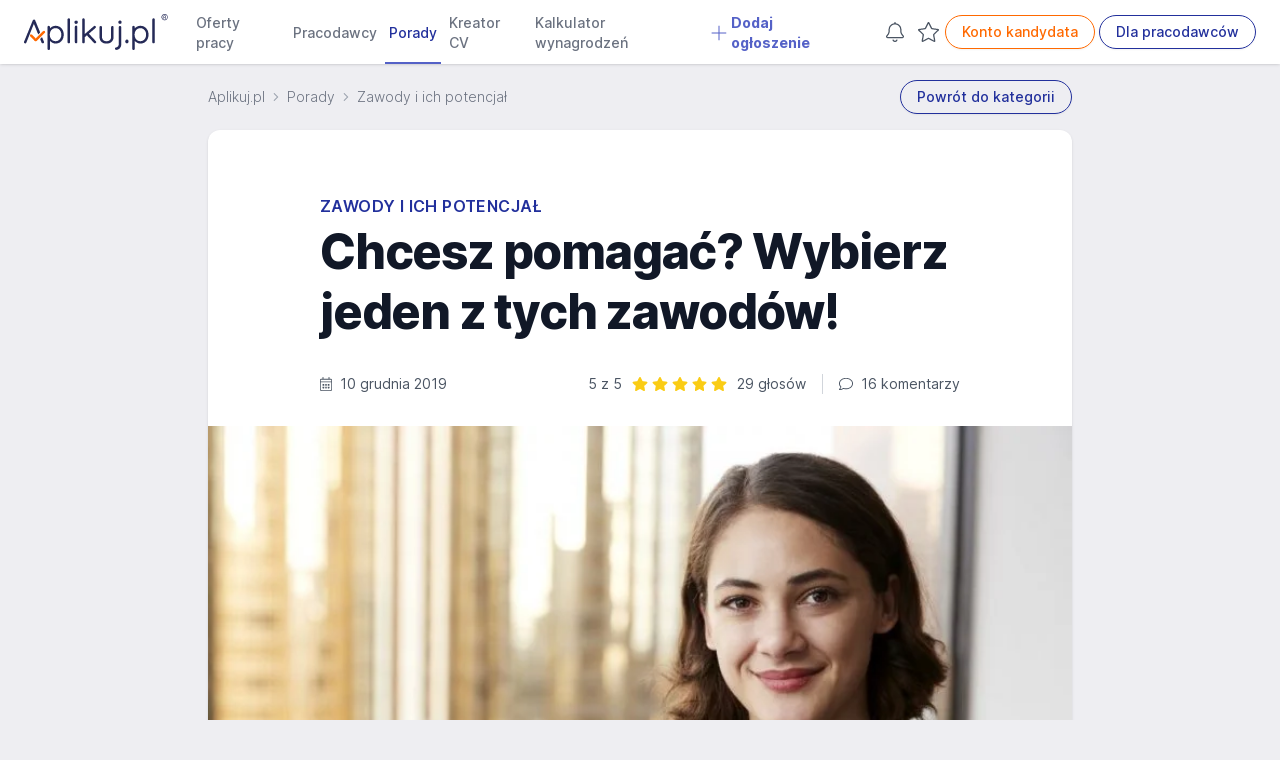

--- FILE ---
content_type: text/html; charset=UTF-8
request_url: https://www.aplikuj.pl/porady-dla-pracownikow/1154/chcesz-pomagac-wybierz-jeden-z-tych-zawodow
body_size: 40078
content:
<!DOCTYPE html>
<html lang="pl-PL">
<head>
    <meta charset="utf-8">
        <title>Chcesz pomagać? Wybierz jeden z tych zawodów! - Aplikuj.pl</title>
        <meta name="viewport" content="width=device-width, initial-scale=1, maximum-scale=1, user-scalable=no, shrink-to-fit=no">
    <meta http-equiv="X-UA-Compatible" content="IE=edge">
        <meta name="description" content="Empatia to słowo, które jest znane wszystkim. W życiu codziennym okazujemy zrozumienie naszym najbliższym czy znajomym. Jeżeli poza tym wykazujesz się pokładami cierpliwości, umiesz i chcesz pomagać, to sprawdź, jaki zawód wybrać.">
    
        
            <link rel="canonical" href="https://www.aplikuj.pl/porady-dla-pracownikow/1154/chcesz-pomagac-wybierz-jeden-z-tych-zawodow">
    
                 <meta name="robots" content="index,follow">

              <meta name="author" content="Ewa Sztuczka-Mazur" />
          
    <meta name="google-site-verification" content="cvhCtcKLsFymNxhic9-MXNWmKbiINfi5qTTbLhzcbHI" />
    <meta name="format-detection" content="telephone=yes">
    <meta name="apple-itunes-app" content="app-id=1477877286">
    <meta name="google-play-app" content="app-id=pl.aplikuj.mobile">
    <meta name="HandheldFriendly" content="true">
    <meta name="apple-mobile-web-app-title" content="Aplikuj.pl - oferty pracy">
    <meta name="apple-mobile-web-app-capable" content="yes">
    <meta name="mobile-web-app-capable" content="yes">
    <meta name="application-name" content="Aplikuj.pl - oferty pracy">
    <meta name="google-site-verification" content="PypLOWuPHYA2ZMCy7h01nBGLHMK3Y3bEVELSNkLgwaY">
    <link href="/build/favicons/favicon-16x16.532d85ae.ico" rel="shortcut icon" type="image/x-icon">
    <link href="/build/favicons/favicon-192x192.5a07269b.png" rel="icon" type="image/png" sizes="192x192">
    <link href="/build/favicons/favicon-192x192.5a07269b.png" rel="apple-touch-icon" type="image/png"
          sizes="192x192">
    <meta name="msapplication-TileImage" content="/build/favicons/favicon-192x192.5a07269b.png">
    <link rel="manifest" href="/build/manifest.json">
        <link rel="preconnect" href="https://www.googletagmanager.com">
    <link rel="preconnect" href="https://www.artfut.com">
        <link rel="preload" href="/build/fonts/Inter-roman.var.ba4caefc.woff2" as="font" type="font/woff2" crossorigin>
    <style> @font-face {
            font-family: "Inter var";
            font-weight: 100 900;
            font-display: swap;
            font-style: normal;
            font-named-instance: "Regular";
            src: url("/build/fonts/Inter-roman.var.ba4caefc.woff2") format("woff2");
        }
    </style>

        <meta property="og:title" content="Chcesz pomagać? Wybierz jeden z tych zawodów!">
<meta property="og:description" content="Empatia to słowo, które jest znane wszystkim. W życiu codziennym okazujemy zrozumienie naszym najbliższym czy znajomym. Jeżeli poza tym wykazujesz się pokładami cierpliwości, umiesz i chcesz pomagać, to sprawdź, jaki zawód wybrać.">
<meta property="og:url" content="https://www.aplikuj.pl/porady-dla-pracownikow/1154/chcesz-pomagac-wybierz-jeden-z-tych-zawodow">
<meta property="og:type" content="article">
            <meta property="og:image" content="/media/article/2019/12/156570271298145400.webp">
        <meta property="og:image:width" content="800">
        <meta property="og:image:height" content="533">
    <meta property="og:site_name" content="Aplikuj.pl">
<meta property="og:locale" content="pl_PL">

            <script src="/build/runtime.4d23dce5.js" defer></script><script src="/build/89.54612410.js" defer></script><script src="/build/js/main.10e5865a.js" defer></script>
    
        <script>
        window.lazyScriptsToLoad = window.lazyScriptsToLoad || [];
        window.lazyScriptsToLoad.push({
            id: 'admitad',
            url: 'https://www.artfut.com/static/tagtag.min.js?campaign_code=751029cb10',
            admitadFallback: true
          });
                    window.lazyScriptsToLoad.push({
        id: 'mailerlite', inline: true, code: function () { (function(w,d,e,u,f,l,n){ w[f]=w[f]||function(){(w[f].q=w[f].q||[]).push(arguments);}; l=d.createElement(e); l.async=1; l.src=u; n=d.getElementsByTagName(e)[0]; n.parentNode.insertBefore(l,n); })(window,document,'script','https://assets.mailerlite.com/js/universal.js','ml'); ml('account', '1295974'); }
    });
    </script>
    
    
            <link rel="stylesheet" href="/build/css/main.d4dbfbab.css">
    </head>
<body>
    <script>
      window.dataLayer = window.dataLayer || [];
          </script>
    <script defer>
      (function(w,d,s,l,i){w[l]=w[l]||[];w[l].push({'gtm.start':
          new Date().getTime(),event:'gtm.js'});var f=d.getElementsByTagName(s)[0],
        j=d.createElement(s),dl=l!='dataLayer'?'&l='+l:'';j.async=true;j.src=
        'https://www.googletagmanager.com/gtm.js?id='+i+dl;f.parentNode.insertBefore(j,f);
      })(window,document,'script','dataLayer','GTM-WVK5S78');
    </script>

    <script> const jsConfig = { env: 'prod', domain: 'aplikuj.pl', isMobile: false, apiUrl: '/ajax', searchFormInitData: { salary: 0, period: '', } };window.jsConfig = jsConfig;</script>

    <header
        id="page-header"
        x-data="pageHeader"
        x-breakpoint="setHeaderHeight"
        class="print:hidden"
    >
            
    
    
    
    
    
    
    <nav class="navbar" x-data="{'mobileMenu':false}">
        <div class="mx-auto px-4 lg:px-6">
            <div class="main-menu">
                <div class="flex">
                    <div class="flex-shrink-0 flex items-center">
                        
                        <a href="https://www.aplikuj.pl" title="Strona główna">
                            <img class="block h-[36px] w-auto" width="133" height="36" src="/build/logo/logo-blue.80d8c0e2.svg" alt="Aplikuj.pl">
                        </a>
                    </div>
                    <div class="hidden lg:ml-6 xl:flex lg:space-x-1 2xl:space-x-4">
                                <a href="https://www.aplikuj.pl/praca"
           class="nav-link" title="">
                    
            <svg aria-hidden="true" focusable="false" data-prefix="fal" data-icon="angle-right" class="svg-inline--fa fa-angle-right text-gray-500 text-lg font-bold mr-1 xl:hidden" style="" role="img" xmlns="https://www.w3.org/2000/svg" viewBox="0 0 192 512"><path fill="currentColor" d="M166.9 264.5l-117.8 116c-4.7 4.7-12.3 4.7-17 0l-7.1-7.1c-4.7-4.7-4.7-12.3 0-17L127.3 256 25.1 155.6c-4.7-4.7-4.7-12.3 0-17l7.1-7.1c4.7-4.7 12.3-4.7 17 0l117.8 116c4.6 4.7 4.6 12.3-.1 17z"></path></svg>
    
 Oferty pracy
        </a>
        <a href="https://www.aplikuj.pl/pracodawcy-start" class="nav-link" title="">
                    
            <svg aria-hidden="true" focusable="false" data-prefix="fal" data-icon="angle-right" class="svg-inline--fa fa-angle-right text-gray-500 text-lg font-bold mr-1 xl:hidden" style="" role="img" xmlns="https://www.w3.org/2000/svg" viewBox="0 0 192 512"><path fill="currentColor" d="M166.9 264.5l-117.8 116c-4.7 4.7-12.3 4.7-17 0l-7.1-7.1c-4.7-4.7-4.7-12.3 0-17L127.3 256 25.1 155.6c-4.7-4.7-4.7-12.3 0-17l7.1-7.1c4.7-4.7 12.3-4.7 17 0l117.8 116c4.6 4.7 4.6 12.3-.1 17z"></path></svg>
    
 Pracodawcy
        </a>
        <a href="https://www.aplikuj.pl/porady" class="nav-link active" title="">
                    
            <svg aria-hidden="true" focusable="false" data-prefix="fal" data-icon="angle-right" class="svg-inline--fa fa-angle-right text-gray-500 text-lg font-bold mr-1 xl:hidden" style="" role="img" xmlns="https://www.w3.org/2000/svg" viewBox="0 0 192 512"><path fill="currentColor" d="M166.9 264.5l-117.8 116c-4.7 4.7-12.3 4.7-17 0l-7.1-7.1c-4.7-4.7-4.7-12.3 0-17L127.3 256 25.1 155.6c-4.7-4.7-4.7-12.3 0-17l7.1-7.1c4.7-4.7 12.3-4.7 17 0l117.8 116c4.6 4.7 4.6 12.3-.1 17z"></path></svg>
    
 Porady
        </a>
        <a href="https://www.aplikuj.pl/cv/" class="nav-link" title="">
                    
            <svg aria-hidden="true" focusable="false" data-prefix="fal" data-icon="angle-right" class="svg-inline--fa fa-angle-right text-gray-500 text-lg font-bold mr-1 xl:hidden" style="" role="img" xmlns="https://www.w3.org/2000/svg" viewBox="0 0 192 512"><path fill="currentColor" d="M166.9 264.5l-117.8 116c-4.7 4.7-12.3 4.7-17 0l-7.1-7.1c-4.7-4.7-4.7-12.3 0-17L127.3 256 25.1 155.6c-4.7-4.7-4.7-12.3 0-17l7.1-7.1c4.7-4.7 12.3-4.7 17 0l117.8 116c4.6 4.7 4.6 12.3-.1 17z"></path></svg>
    
 Kreator CV
        </a>
        <a href="https://www.aplikuj.pl/kalkulator-wynagrodzen" class="nav-link" title="">
                    
            <svg aria-hidden="true" focusable="false" data-prefix="fal" data-icon="angle-right" class="svg-inline--fa fa-angle-right text-gray-500 text-lg font-bold mr-1 xl:hidden" style="" role="img" xmlns="https://www.w3.org/2000/svg" viewBox="0 0 192 512"><path fill="currentColor" d="M166.9 264.5l-117.8 116c-4.7 4.7-12.3 4.7-17 0l-7.1-7.1c-4.7-4.7-4.7-12.3 0-17L127.3 256 25.1 155.6c-4.7-4.7-4.7-12.3 0-17l7.1-7.1c4.7-4.7 12.3-4.7 17 0l117.8 116c4.6 4.7 4.6 12.3-.1 17z"></path></svg>
    
 Kalkulator wynagrodzeń
        </a>
                    <a href="https://www.aplikuj.pl/dla-pracodawcow" class="nav-link special" title="">
                        
            <svg xmlns="https://www.w3.org/2000/svg" viewBox="0 0 448 512" class="svg-inline--fa fa-angle-down text-primary-light text-lg font-bold mr-1" style=""><path fill="currentColor" d="M432 256C432 264.8 424.8 272 416 272h-176V448c0 8.844-7.156 16.01-16 16.01S208 456.8 208 448V272H32c-8.844 0-16-7.15-16-15.99C16 247.2 23.16 240 32 240h176V64c0-8.844 7.156-15.99 16-15.99S240 55.16 240 64v176H416C424.8 240 432 247.2 432 256z"/></svg>    
 Dodaj ogłoszenie
            </a>
            
                    </div>
                </div>
                <div class="hidden xl:ml-6 xl:flex xl:items-center lg:space-x-1 2xl:space-x-4">
                                                                <div class="w-7 h-8 text-center">
                <a
                    x-data="observedCounter"
                    href="https://www.aplikuj.pl/kandydat/praca-alert"
                    class="hidden md:block p-1 text-gray-400 hover:text-gray-500 fade relative"
                    rel="nofollow"
                >
                            
            <svg xmlns="https://www.w3.org/2000/svg" class="svg-inline--fa  text-gray-600 fa-lg" style="" viewBox="0 0 448 512"><path fill="currentColor" d="M207.1 16C207.1 7.164 215.2 0 223.1 0C232.8 0 240 7.164 240 16V32.79C320.9 40.82 384 109 384 192V221.1C384 264.8 401.4 306.7 432.3 337.7L435 340.4C443.3 348.7 448 359.1 448 371.7C448 396.2 428.2 416 403.7 416H44.28C19.83 416 0 396.2 0 371.7C0 359.1 4.666 348.7 12.97 340.4L15.72 337.7C46.63 306.7 64 264.8 64 221.1V192C64 109 127.1 40.82 208 32.79L207.1 16zM223.1 64C153.3 64 95.1 121.3 95.1 192V221.1C95.1 273.3 75.26 323.4 38.35 360.3L35.6 363C33.29 365.3 31.1 368.5 31.1 371.7C31.1 378.5 37.5 384 44.28 384H403.7C410.5 384 416 378.5 416 371.7C416 368.5 414.7 365.3 412.4 363L409.7 360.3C372.7 323.4 352 273.3 352 221.1V192C352 121.3 294.7 64 223.1 64H223.1zM223.1 480C237.9 480 249.8 471.1 254.2 458.7C257.1 450.3 266.3 445.1 274.6 448.9C282.9 451.9 287.3 461 284.4 469.3C275.6 494.2 251.9 512 223.1 512C196.1 512 172.4 494.2 163.6 469.3C160.7 461 165.1 451.9 173.4 448.9C181.7 445.1 190.9 450.3 193.8 458.7C198.2 471.1 210.1 480 223.1 480z"/></svg>    

                    <template x-if="jobAlertCount() > 0">
                        <span
                            x-text="jobAlertCount()"
                            class="absolute -top-3 -right-2 badge badge-primary badge-sm">
                        </span>
                    </template>
                </a>
            </div>
            
                                            <div class="w-7 h-8 text-center">
                <a
                    x-data="observedCounter"
                    href="https://www.aplikuj.pl/obserwowane/oferty"
                    class="hidden md:block p-1 text-gray-400 hover:text-gray-500 fade relative"
                    rel="nofollow"
                >
                            
            <svg xmlns="https://www.w3.org/2000/svg" class="svg-inline--fa  text-gray-600 fa-lg" style="" viewBox="0 0 576 512"><path fill="currentColor" d="M287.9 435.9L150.1 509.1C142.9 513.4 133.1 512.7 125.6 507.4C118.2 502.1 114.5 492.9 115.1 483.9L142.2 328.4L31.11 218.2C24.65 211.9 22.36 202.4 25.2 193.7C28.03 185.1 35.5 178.8 44.49 177.5L197.7 154.8L266.3 13.52C270.4 5.249 278.7 0 287.9 0C297.1 0 305.5 5.25 309.5 13.52L378.1 154.8L531.4 177.5C540.4 178.8 547.8 185.1 550.7 193.7C553.5 202.4 551.2 211.9 544.8 218.2L433.6 328.4L459.9 483.9C461.4 492.9 457.7 502.1 450.2 507.4C442.8 512.7 432.1 513.4 424.9 509.1L287.9 435.9zM226.5 168.8C221.9 178.3 212.9 184.9 202.4 186.5L64.99 206.8L164.8 305.6C172.1 312.9 175.5 323.4 173.8 333.7L150.2 473.2L272.8 407.7C282.3 402.6 293.6 402.6 303 407.7L425.6 473.2L402.1 333.7C400.3 323.4 403.7 312.9 411.1 305.6L510.9 206.8L373.4 186.5C362.1 184.9 353.1 178.3 349.3 168.8L287.9 42.32L226.5 168.8z"/></svg>
    

                    <template x-if="offerCount() > 0">
                        <span
                            x-text="offerCount()"
                            class="absolute -top-3 -right-2 badge badge-primary badge-sm">
                        </span>
                    </template>
                </a>
            </div>
            
                                                            <a href="https://www.aplikuj.pl/kandydat/logowanie" class="btn btn-outline-brand whitespace-nowrap" title="" rel="nofollow">
            Konto kandydata
        </a>
        <a href="https://www.aplikuj.pl/dla-pracodawcow" class="btn btn-outline-primary whitespace-nowrap" title="">
            Dla pracodawców
        </a>
    
                                                            </div>
                <div class="xl:hidden flex items-center justify-center">
                    <button
                        @click.prevent="mobileMenu = !mobileMenu"
                        type="button"
                        class="inline-flex items-center justify-center  text-gray-600 focus:outline-none focus:ring-0 border border-solid border-gray-400 rounded-full hover:bg-gray-50 py-1.5 xl:py-0 pr-4 pl-4 xl:pl-0 xl:pr-1 my-2 sm:my-3"
                        aria-controls="mobile-menu" aria-expanded="false"
                    >
                                
            <svg xmlns="https://www.w3.org/2000/svg" viewBox="0 0 448 512" class="svg-inline--fa  fa-lg text-gray-500 mr-2" style=""><path fill="currentColor" d="M0 88C0 74.75 10.75 64 24 64H424C437.3 64 448 74.75 448 88C448 101.3 437.3 112 424 112H24C10.75 112 0 101.3 0 88zM0 248C0 234.7 10.75 224 24 224H424C437.3 224 448 234.7 448 248C448 261.3 437.3 272 424 272H24C10.75 272 0 261.3 0 248zM424 432H24C10.75 432 0 421.3 0 408C0 394.7 10.75 384 24 384H424C437.3 384 448 394.7 448 408C448 421.3 437.3 432 424 432z"/></svg>    

                        Menu
                    </button>
                </div>
            </div>
        </div>

        <div
            x-cloak
            x-show="mobileMenu"
            x-transition:enter="transition ease-out duration-200"
            x-transition:enter-start="opacity-0 scale-95"
            x-transition:enter-end="opacity-100 scale-100"
            x-transition:leave="duration-100 ease-in"
            x-transition:leave-start="opacity-100 scale-y-100"
            x-transition:leave-end="opacity-0 scale-95"
            class="mobile-menu h-screen bg-white fixed top-0 inset-x-0 p-1 transition transform origin-top-right xl:hidden"
            id="mobile-menu"
        >
            <div class="divide-y-2">
                <div class="py-1 space-y-1">
                    <div class="flex items-center justify-between px-5 border-b-2 border-gray-200">
                        <div>
                            <img class="h-8 w-auto" width="32" height="32" src="/build/favicons/favicon-32x32.5fce8ec3.png" alt="Aplikuj.pl">
                        </div>
                        <div class="-mr-2">
                            <button
                                @click.prevent="mobileMenu = !mobileMenu"
                                type="button"
                                class="bg-white rounded-md p-2 inline-flex items-center justify-center text-gray-400 hover:text-gray-500 hover:bg-gray-100 focus:outline-none focus:ring-0"
                            >
                                        
            <svg aria-hidden="true" focusable="false" data-prefix="fal" data-icon="times" class="svg-inline--fa fa-times fa-2x text-gray-500" style="" role="img" xmlns="https://www.w3.org/2000/svg" viewBox="0 0 320 512"><path fill="currentColor" d="M193.94 256L296.5 153.44l21.15-21.15c3.12-3.12 3.12-8.19 0-11.31l-22.63-22.63c-3.12-3.12-8.19-3.12-11.31 0L160 222.06 36.29 98.34c-3.12-3.12-8.19-3.12-11.31 0L2.34 120.97c-3.12 3.12-3.12 8.19 0 11.31L126.06 256 2.34 379.71c-3.12 3.12-3.12 8.19 0 11.31l22.63 22.63c3.12 3.12 8.19 3.12 11.31 0L160 289.94 262.56 392.5l21.15 21.15c3.12 3.12 8.19 3.12 11.31 0l22.63-22.63c3.12-3.12 3.12-8.19 0-11.31L193.94 256z"></path></svg>    

                            </button>
                        </div>
                    </div>
                            <a href="https://www.aplikuj.pl/praca"
           class="nav-link" title="">
                    
            <svg aria-hidden="true" focusable="false" data-prefix="fal" data-icon="angle-right" class="svg-inline--fa fa-angle-right text-gray-500 text-lg font-bold mr-1 xl:hidden" style="" role="img" xmlns="https://www.w3.org/2000/svg" viewBox="0 0 192 512"><path fill="currentColor" d="M166.9 264.5l-117.8 116c-4.7 4.7-12.3 4.7-17 0l-7.1-7.1c-4.7-4.7-4.7-12.3 0-17L127.3 256 25.1 155.6c-4.7-4.7-4.7-12.3 0-17l7.1-7.1c4.7-4.7 12.3-4.7 17 0l117.8 116c4.6 4.7 4.6 12.3-.1 17z"></path></svg>
    
 Oferty pracy
        </a>
        <a href="https://www.aplikuj.pl/pracodawcy-start" class="nav-link" title="">
                    
            <svg aria-hidden="true" focusable="false" data-prefix="fal" data-icon="angle-right" class="svg-inline--fa fa-angle-right text-gray-500 text-lg font-bold mr-1 xl:hidden" style="" role="img" xmlns="https://www.w3.org/2000/svg" viewBox="0 0 192 512"><path fill="currentColor" d="M166.9 264.5l-117.8 116c-4.7 4.7-12.3 4.7-17 0l-7.1-7.1c-4.7-4.7-4.7-12.3 0-17L127.3 256 25.1 155.6c-4.7-4.7-4.7-12.3 0-17l7.1-7.1c4.7-4.7 12.3-4.7 17 0l117.8 116c4.6 4.7 4.6 12.3-.1 17z"></path></svg>
    
 Pracodawcy
        </a>
        <a href="https://www.aplikuj.pl/porady" class="nav-link active" title="">
                    
            <svg aria-hidden="true" focusable="false" data-prefix="fal" data-icon="angle-right" class="svg-inline--fa fa-angle-right text-gray-500 text-lg font-bold mr-1 xl:hidden" style="" role="img" xmlns="https://www.w3.org/2000/svg" viewBox="0 0 192 512"><path fill="currentColor" d="M166.9 264.5l-117.8 116c-4.7 4.7-12.3 4.7-17 0l-7.1-7.1c-4.7-4.7-4.7-12.3 0-17L127.3 256 25.1 155.6c-4.7-4.7-4.7-12.3 0-17l7.1-7.1c4.7-4.7 12.3-4.7 17 0l117.8 116c4.6 4.7 4.6 12.3-.1 17z"></path></svg>
    
 Porady
        </a>
        <a href="https://www.aplikuj.pl/cv/" class="nav-link" title="">
                    
            <svg aria-hidden="true" focusable="false" data-prefix="fal" data-icon="angle-right" class="svg-inline--fa fa-angle-right text-gray-500 text-lg font-bold mr-1 xl:hidden" style="" role="img" xmlns="https://www.w3.org/2000/svg" viewBox="0 0 192 512"><path fill="currentColor" d="M166.9 264.5l-117.8 116c-4.7 4.7-12.3 4.7-17 0l-7.1-7.1c-4.7-4.7-4.7-12.3 0-17L127.3 256 25.1 155.6c-4.7-4.7-4.7-12.3 0-17l7.1-7.1c4.7-4.7 12.3-4.7 17 0l117.8 116c4.6 4.7 4.6 12.3-.1 17z"></path></svg>
    
 Kreator CV
        </a>
        <a href="https://www.aplikuj.pl/kalkulator-wynagrodzen" class="nav-link" title="">
                    
            <svg aria-hidden="true" focusable="false" data-prefix="fal" data-icon="angle-right" class="svg-inline--fa fa-angle-right text-gray-500 text-lg font-bold mr-1 xl:hidden" style="" role="img" xmlns="https://www.w3.org/2000/svg" viewBox="0 0 192 512"><path fill="currentColor" d="M166.9 264.5l-117.8 116c-4.7 4.7-12.3 4.7-17 0l-7.1-7.1c-4.7-4.7-4.7-12.3 0-17L127.3 256 25.1 155.6c-4.7-4.7-4.7-12.3 0-17l7.1-7.1c4.7-4.7 12.3-4.7 17 0l117.8 116c4.6 4.7 4.6 12.3-.1 17z"></path></svg>
    
 Kalkulator wynagrodzeń
        </a>
                    <a href="https://www.aplikuj.pl/dla-pracodawcow" class="nav-link special" title="">
                        
            <svg xmlns="https://www.w3.org/2000/svg" viewBox="0 0 448 512" class="svg-inline--fa fa-angle-down text-primary-light text-lg font-bold mr-1" style=""><path fill="currentColor" d="M432 256C432 264.8 424.8 272 416 272h-176V448c0 8.844-7.156 16.01-16 16.01S208 456.8 208 448V272H32c-8.844 0-16-7.15-16-15.99C16 247.2 23.16 240 32 240h176V64c0-8.844 7.156-15.99 16-15.99S240 55.16 240 64v176H416C424.8 240 432 247.2 432 256z"/></svg>    
 Dodaj ogłoszenie
            </a>
            
                </div>
                <div class="py-2">
                                                                        <div class="py-2 flex justify-around">
                                        <a href="https://www.aplikuj.pl/kandydat/logowanie" class="btn btn-outline-brand whitespace-nowrap" title="" rel="nofollow">
            Konto kandydata
        </a>
        <a href="https://www.aplikuj.pl/dla-pracodawcow" class="btn btn-outline-primary whitespace-nowrap" title="">
            Dla pracodawców
        </a>
    
                            </div>
                                                            </div>
            </div>
        </div>

            </nav>

            </header>

    <main id="page-content">
                    
<article x-data class="container sm:max-w-4xl mx-auto">
    <div class="flex flex-col sm:flex-row sm:items-center sm:justify-between">
        <div>
            
<nav class="flex overflow-x-auto space-x-4 mt-2 sm:mt-4" aria-label="Breadcrumb">
    <ol role="list" class="flex items-center space-x-2 mb-2 sm:mb-0">
        <li>
            <div class="flex items-center whitespace-nowrap">
                <a href="https://www.aplikuj.pl/" class="py-1 text-sm font-light text-gray-500">
                    Aplikuj.pl
                </a>
            </div>
        </li>
                    <li>
                <div class="flex items-center whitespace-nowrap">
                            
            <svg aria-hidden="true" focusable="false" data-prefix="fal" data-icon="angle-right" class="svg-inline--fa fa-angle-right flex-shrink-0 text-gray-400" style="" role="img" xmlns="https://www.w3.org/2000/svg" viewBox="0 0 192 512"><path fill="currentColor" d="M166.9 264.5l-117.8 116c-4.7 4.7-12.3 4.7-17 0l-7.1-7.1c-4.7-4.7-4.7-12.3 0-17L127.3 256 25.1 155.6c-4.7-4.7-4.7-12.3 0-17l7.1-7.1c4.7-4.7 12.3-4.7 17 0l117.8 116c4.6 4.7 4.6 12.3-.1 17z"></path></svg>
    

                                            <a href="/porady"
                           class="ml-2 py-1 text-sm font-light text-gray-500">
                            Porady
                        </a>
                                    </div>
            </li>
                    <li>
                <div class="flex items-center whitespace-nowrap">
                            
            <svg aria-hidden="true" focusable="false" data-prefix="fal" data-icon="angle-right" class="svg-inline--fa fa-angle-right flex-shrink-0 text-gray-400" style="" role="img" xmlns="https://www.w3.org/2000/svg" viewBox="0 0 192 512"><path fill="currentColor" d="M166.9 264.5l-117.8 116c-4.7 4.7-12.3 4.7-17 0l-7.1-7.1c-4.7-4.7-4.7-12.3 0-17L127.3 256 25.1 155.6c-4.7-4.7-4.7-12.3 0-17l7.1-7.1c4.7-4.7 12.3-4.7 17 0l117.8 116c4.6 4.7 4.6 12.3-.1 17z"></path></svg>
    

                                            <a href="/porady/7/zawody-i-ich-potencjal"
                           class="ml-2 py-1 text-sm font-light text-gray-500">
                            Zawody i ich potencjał
                        </a>
                                    </div>
            </li>
            </ol>
</nav>

        </div>
        <div class="text-right">
            <a href="/porady/7/zawody-i-ich-potencjal"
               class="block btn btn-outline-primary mt-0 sm:mt-4">
                Powrót do kategorii
            </a>
        </div>
    </div>

    <div class="bg-white sm:shadow sm:rounded-xl overflow-hidden my-4 sm:mt-4 sm:mb-12">
        <section class="container max-w-2xl mx-auto pt-4 py-4 sm:pt-16 sm:pb-8">
            <p class="text-xs sm:text-base font-semibold text-primary tracking-wide uppercase">
                Zawody i ich potencjał
            </p>
            <h1 class="mt-1 text-2xl font-extrabold text-gray-900 sm:text-3xl sm:tracking-tight lg:text-5xl">
                <span class="inline-block leading-tight">Chcesz pomagać? Wybierz jeden z tych zawodów!</span>
            </h1>

            <div class="mt-4 sm:mt-8 flex flex-col sm:flex-row sm:justify-between sm:items-center text-gray-600 text-sm">
                <div>
                            
            <svg aria-hidden="true" focusable="false" data-prefix="fal" data-icon="calendar-alt" class="svg-inline--fa fa-calendar-alt mr-1" role="img" xmlns="https://www.w3.org/2000/svg" viewBox="0 0 448 512"><path fill="currentColor" d="M400 64h-48V12c0-6.6-5.4-12-12-12h-8c-6.6 0-12 5.4-12 12v52H128V12c0-6.6-5.4-12-12-12h-8c-6.6 0-12 5.4-12 12v52H48C21.5 64 0 85.5 0 112v352c0 26.5 21.5 48 48 48h352c26.5 0 48-21.5 48-48V112c0-26.5-21.5-48-48-48zM48 96h352c8.8 0 16 7.2 16 16v48H32v-48c0-8.8 7.2-16 16-16zm352 384H48c-8.8 0-16-7.2-16-16V192h384v272c0 8.8-7.2 16-16 16zM148 320h-40c-6.6 0-12-5.4-12-12v-40c0-6.6 5.4-12 12-12h40c6.6 0 12 5.4 12 12v40c0 6.6-5.4 12-12 12zm96 0h-40c-6.6 0-12-5.4-12-12v-40c0-6.6 5.4-12 12-12h40c6.6 0 12 5.4 12 12v40c0 6.6-5.4 12-12 12zm96 0h-40c-6.6 0-12-5.4-12-12v-40c0-6.6 5.4-12 12-12h40c6.6 0 12 5.4 12 12v40c0 6.6-5.4 12-12 12zm-96 96h-40c-6.6 0-12-5.4-12-12v-40c0-6.6 5.4-12 12-12h40c6.6 0 12 5.4 12 12v40c0 6.6-5.4 12-12 12zm-96 0h-40c-6.6 0-12-5.4-12-12v-40c0-6.6 5.4-12 12-12h40c6.6 0 12 5.4 12 12v40c0 6.6-5.4 12-12 12zm192 0h-40c-6.6 0-12-5.4-12-12v-40c0-6.6 5.4-12 12-12h40c6.6 0 12 5.4 12 12v40c0 6.6-5.4 12-12 12z"></path></svg>    

                    10 grudnia 2019
                </div>

                <div class="flex flex-col md:flex-row mt-2 sm:mt-0">
                    <div class="flex items-center">
                        <p class="mr-2">5 z 5</p>
                        <div>
                            <div class="flex items-center">
                                                                            
            <svg aria-hidden="true" focusable="false" data-prefix="fas" data-icon="star" class="svg-inline--fa fa-star text-yellow-400 flex-shrink-0 mx-0.5" role="img" xmlns="https://www.w3.org/2000/svg" viewBox="0 0 576 512"><path fill="currentColor" d="M259.3 17.8L194 150.2 47.9 171.5c-26.2 3.8-36.7 36.1-17.7 54.6l105.7 103-25 145.5c-4.5 26.3 23.2 46 46.4 33.7L288 439.6l130.7 68.7c23.2 12.2 50.9-7.4 46.4-33.7l-25-145.5 105.7-103c19-18.5 8.5-50.8-17.7-54.6L382 150.2 316.7 17.8c-11.7-23.6-45.6-23.9-57.4 0z"></path></svg>
    

                                                                            
            <svg aria-hidden="true" focusable="false" data-prefix="fas" data-icon="star" class="svg-inline--fa fa-star text-yellow-400 flex-shrink-0 mx-0.5" role="img" xmlns="https://www.w3.org/2000/svg" viewBox="0 0 576 512"><path fill="currentColor" d="M259.3 17.8L194 150.2 47.9 171.5c-26.2 3.8-36.7 36.1-17.7 54.6l105.7 103-25 145.5c-4.5 26.3 23.2 46 46.4 33.7L288 439.6l130.7 68.7c23.2 12.2 50.9-7.4 46.4-33.7l-25-145.5 105.7-103c19-18.5 8.5-50.8-17.7-54.6L382 150.2 316.7 17.8c-11.7-23.6-45.6-23.9-57.4 0z"></path></svg>
    

                                                                            
            <svg aria-hidden="true" focusable="false" data-prefix="fas" data-icon="star" class="svg-inline--fa fa-star text-yellow-400 flex-shrink-0 mx-0.5" role="img" xmlns="https://www.w3.org/2000/svg" viewBox="0 0 576 512"><path fill="currentColor" d="M259.3 17.8L194 150.2 47.9 171.5c-26.2 3.8-36.7 36.1-17.7 54.6l105.7 103-25 145.5c-4.5 26.3 23.2 46 46.4 33.7L288 439.6l130.7 68.7c23.2 12.2 50.9-7.4 46.4-33.7l-25-145.5 105.7-103c19-18.5 8.5-50.8-17.7-54.6L382 150.2 316.7 17.8c-11.7-23.6-45.6-23.9-57.4 0z"></path></svg>
    

                                                                            
            <svg aria-hidden="true" focusable="false" data-prefix="fas" data-icon="star" class="svg-inline--fa fa-star text-yellow-400 flex-shrink-0 mx-0.5" role="img" xmlns="https://www.w3.org/2000/svg" viewBox="0 0 576 512"><path fill="currentColor" d="M259.3 17.8L194 150.2 47.9 171.5c-26.2 3.8-36.7 36.1-17.7 54.6l105.7 103-25 145.5c-4.5 26.3 23.2 46 46.4 33.7L288 439.6l130.7 68.7c23.2 12.2 50.9-7.4 46.4-33.7l-25-145.5 105.7-103c19-18.5 8.5-50.8-17.7-54.6L382 150.2 316.7 17.8c-11.7-23.6-45.6-23.9-57.4 0z"></path></svg>
    

                                                                            
            <svg aria-hidden="true" focusable="false" data-prefix="fas" data-icon="star" class="svg-inline--fa fa-star text-yellow-400 flex-shrink-0 mx-0.5" role="img" xmlns="https://www.w3.org/2000/svg" viewBox="0 0 576 512"><path fill="currentColor" d="M259.3 17.8L194 150.2 47.9 171.5c-26.2 3.8-36.7 36.1-17.7 54.6l105.7 103-25 145.5c-4.5 26.3 23.2 46 46.4 33.7L288 439.6l130.7 68.7c23.2 12.2 50.9-7.4 46.4-33.7l-25-145.5 105.7-103c19-18.5 8.5-50.8-17.7-54.6L382 150.2 316.7 17.8c-11.7-23.6-45.6-23.9-57.4 0z"></path></svg>
    

                                                                                            </div>
                            <p class="sr-only">Ocena: 5 z 5 | 29 głosów</p>
                        </div>
                        <p class="ml-2">29 głosów</p>
                    </div>

                    <div class="md:ml-4 md:pl-4 md:border-l md:border-gray-300 mt-2 md:mt-0">
                        <div
                            class="cursor-pointer"
                            @click="window.scrollTo({top: document.getElementById('js-comments').getBoundingClientRect().top + window.scrollY, behavior: 'smooth'})"
                        >
                                    
            <svg aria-hidden="true" focusable="false" data-prefix="fal" data-icon="comment" class="svg-inline--fa fa-comment mr-1" role="img" xmlns="https://www.w3.org/2000/svg" viewBox="0 0 512 512"><path fill="currentColor" d="M256 64c123.5 0 224 79 224 176S379.5 416 256 416c-28.3 0-56.3-4.3-83.2-12.8l-15.2-4.8-13 9.2c-23 16.3-58.5 35.3-102.6 39.6 12-15.1 29.8-40.4 40.8-69.6l7.1-18.7-13.7-14.6C47.3 313.7 32 277.6 32 240c0-97 100.5-176 224-176m0-32C114.6 32 0 125.1 0 240c0 47.6 19.9 91.2 52.9 126.3C38 405.7 7 439.1 6.5 439.5c-6.6 7-8.4 17.2-4.6 26 3.8 8.8 12.4 14.5 22 14.5 61.5 0 110-25.7 139.1-46.3 29 9.1 60.2 14.3 93 14.3 141.4 0 256-93.1 256-208S397.4 32 256 32z"></path></svg>    

                            16 komentarzy
                        </div>
                    </div>
                </div>
            </div>
        </section>

                    <img class="object-cover w-full" src="/media/article/2019/12/156570271298145400.webp" alt="Chcesz pomagać? Wybierz jeden z tych zawodów!">
        
        <section class="container max-w-2xl mx-auto py-4 sm:py-8 leading-6 sm:leading-7 article-content">
            <div class="font-semibold mb-4 text-lg sm:text-xl">
                Empatia to słowo, które jest znane wszystkim. W życiu codziennym okazujemy zrozumienie naszym najbliższym czy znajomym. Jeżeli poza tym wykazujesz się pokładami cierpliwości, umiesz i chcesz pomagać, to sprawdź, jaki zawód wybrać.
            </div>

                            <div class="overflow-hidden shadow sm:rounded-xl border-0 border-primary-light my-8 bg-indigo-50">
    <div class="card-content text-primary">
        <h3 class="!pt-0 !pb-2 !text-primary">Spis treści</h3>
        <nav class="toc">
            <ul class="toc-list"><li><a href='#zawody-w-których-pomaga-się-ludziom'>Zawody, w których pomaga się ludziom</a></li><li><a href='#nauczyciel-–-zawód-z-powołaniem'>Nauczyciel – zawód z powołaniem</a></li><li><a href='#lekarz-ratownik-medyczny-opiekun-osób-starszych'>Lekarz, ratownik medyczny, opiekun osób starszych</a></li><li><a href='#psycholog-–-by-pomóc-rozwiązać-problem'>Psycholog – by pomóc rozwiązać problem</a></li><li><a href='#doradca-finansowy-–-by-stworzyć-finansowe-zaplecze'>Doradca finansowy – by stworzyć finansowe zaplecze</a></li><li><a href='#chcesz-pomagać-ludziom-pamiętaj-o-swoich-predyspozycjach'>Chcesz pomagać ludziom? Pamiętaj o swoich predyspozycjach</a></li></ul>
        </nav>
    </div>
</div>
            
                <div class="mx-auto max-w-4xl pb-8 sm:pt-10 sm:pb-14">
        <a href="/praca" title="Oferty pracy" class="block rounded-md bg-primary px-2 py-8 shadow-md sm:p-6 text-center">
            <span class="tracking-tight font-extrabold text-white text-3xl sm:text-2xl text-center">
                <span class="block sm:inline">Szukasz pracy?</span> Znajdź <span class="text-brand">ofertę</span> na
                <span class="block sm:inline pt-6 sm:pt-0">
                    <img
                        class="inline-block !pt-0 !pb-0 !ml-1"
                        width="118"
                        height="32"
                        src="/build/logo/logo-white.e1f32b44.svg"
                        alt="Aplikuj.pl" style="height:32px !important;"
                    >
                </span>
            </span>
        </a>
    </div>


            <div class="text-base sm:text-lg">
                                    <h2 id="zawody-w-których-pomaga-się-ludziom">Zawody, w których pomaga się ludziom</h2>

<p>Są ludzie, którzy nie wyobrażają sobie, by w czasie godzin pracy nie móc pomagać innym. Nie każdy jednak musi zostać lekarzem, by służyć społeczeństwu – jest sporo zawodów, które nie są związane z medycyną, ale pozwalają nieść pomoc. Wśród jakich zawodów możesz wybierać, by pomagać innym? Lista jest długa i tylko od Ciebie zależy, co wybierzesz. Sprawdź, jakie przykładowe zawody pozwolą Ci nieść wsparcie i tym samym umożliwią realizację marzeń.</p>

<h2 id="nauczyciel-–-zawód-z-powołaniem">Nauczyciel – zawód z powołaniem</h2>

<p>Praca nauczycieli na pewno nie jest łatwa, wymaga ogromu cierpliwości, umiejętności rozmowy z dziećmi w różnym wieku. Choć poświęcenie pedagoga jest doceniane przez jego wychowanków najczęściej po kilku, jeżeli nie kilkunastu latach, to z pewnością to, co on przekazuje, pozostaje w naszych umysłach do końca życia. Jeżeli chcesz związać swoją karierę z edukacją, to wcale nie będzie łatwo. Może się też okazać, że będziesz miał problem ze znalezieniem zatrudnienia – w Polsce z roku na rok rodzi się coraz mniej dzieci. Najlepsi nauczyciele nie muszą jednak martwić się o miejsce pracy, zwłaszcza że <strong>zawód nauczyciela nie należy do najpopularniejszych</strong>.&nbsp;Zwykle też w szkołach są różne opcje dodatkowych działań, więc kto ma więcej zapału, może&nbsp;realizować swoje zawodowe ambicje.</p>

<p style="text-align: center;"><img alt="" src="https://www.aplikuj.pl/userfiles/_CMS_/porady/pani_nauczyciel.jpg" style="width: 800px; height: 533px;" /></p>

<h2 id="lekarz-ratownik-medyczny-opiekun-osób-starszych">Lekarz, ratownik medyczny, opiekun osób starszych</h2>

<p>Każdy z wymienionych zawodów ma wpisaną w cele służbę innym. Wybranie jednej z tych profesji jest o tyle ciekawym rozwiązaniem, że poza możliwością pomocy tym, którzy tego potrzebują, wiąże się z innymi plusami. Wszystkie te zawody cieszą się dużym zaufaniem społecznym, zaś osoby, które je wykonują, są doceniane przez społeczeństwo. Warto też mieć na uwadze, że polskie społeczeństwo starzeje się, a zapotrzebowanie na specjalistów dbających o zdrowie będzie wzrastać z każdym rokiem – o miejsce pracy możesz być więc spokojny.</p>
    
    
<div class="offer-box">
    <div class="offer-box__header">
        <div class="offer-box__header-text">Szukasz pracy?</div>
            </div>

    <div class="offer-box__offer-list">        

<div class="offer-card small !border-0">
    <div class="offer-card-content">
        


    

<div class="offer-card-small-wrapper">


    <div>
        <h3 class="offer-header">
            <a
                href="https://www.aplikuj.pl/oferta/3075670/pracownik-magazynu-pakowanie-umowa-o-prace-pro-sp-z-o-o"
                class="offer-title "
                title="PRACOWNIK MAGAZYNU/ PAKOWANIE"
            >
                            PRACOWNIK MAGAZYNU/ PAKOWANIE
    
            </a>
        </h3>
        <div class="flex">
            <div class="offer-company-logo-wrapper">
                <a href="https://www.aplikuj.pl/oferta/3075670/pracownik-magazynu-pakowanie-umowa-o-prace-pro-sp-z-o-o" class="py-2 leading-4 ">    
                                <img
                loading="lazy"
                src="/media/[base64]/163368427365571100.webp"
                class="offer-card-company-logo text-2xs"
                alt="PRO SP. Z.O.O"
            >
            </a>
            </div>
            <div class="text-sm offer-description">
                <p class="offer-company-name">PRO SP. Z.O.O</p>
                <ul class="offer-card-labels-list">
                    

                    
    


    
    
    









    


<li class="offer-card-labels-list-item offer-card-labels-list-item--salary">
                    
                
<span class="text-sm"><span class="offer-salary text-xs font-medium ">            5 000 do 8 000 zł <span class="font-normal">brutto / mc</span>
        </span></span>
        </li><li class="offer-card-labels-list-item offer-card-labels-list-item--workPlace">
                    
            <svg aria-hidden="true" focusable="false" data-prefix="fal" data-icon="map-marker-alt" class="svg-inline--fa fa-map-marker-alt icon mr-2 sm:mr-1 text-gray-500" style="" role="img" xmlns="https://www.w3.org/2000/svg" viewBox="0 0 384 512"><path fill="currentColor" d="M192 96c-52.935 0-96 43.065-96 96s43.065 96 96 96 96-43.065 96-96-43.065-96-96-96zm0 160c-35.29 0-64-28.71-64-64s28.71-64 64-64 64 28.71 64 64-28.71 64-64 64zm0-256C85.961 0 0 85.961 0 192c0 77.413 26.97 99.031 172.268 309.67 9.534 13.772 29.929 13.774 39.465 0C357.03 291.031 384 269.413 384 192 384 85.961 298.039 0 192 0zm0 473.931C52.705 272.488 32 256.494 32 192c0-42.738 16.643-82.917 46.863-113.137S149.262 32 192 32s82.917 16.643 113.137 46.863S352 149.262 352 192c0 64.49-20.692 80.47-160 281.931z"></path></svg>    
<span class="text-sm">Bielsko-Biała</span>
        </li>
                </ul>
            </div>
        </div>
    </div>

    <div class="offer-extra-info text-xs flex flex-row flex-nowrap justify-between items-center">
        <div>Dodana <time>1 lut 2026</time></div>

    </div>
</div>



    </div>
</div>
        

<div class="offer-card small !border-0">
    <div class="offer-card-content">
        


    

<div class="offer-card-small-wrapper">


    <div>
        <h3 class="offer-header">
            <a
                href="https://www.aplikuj.pl/oferta/3074816/operator-maszyn-operatorka-maszyn-umowa-o-prace-lapack-s-c-magdalena-langkammer-bogdan-papierz"
                class="offer-title "
                title="Operator maszyn / operatorka maszyn"
            >
                            Operator maszyn / operatorka maszyn
    
            </a>
        </h3>
        <div class="flex">
            <div class="offer-company-logo-wrapper">
                <a href="https://www.aplikuj.pl/oferta/3074816/operator-maszyn-operatorka-maszyn-umowa-o-prace-lapack-s-c-magdalena-langkammer-bogdan-papierz" class="py-2 leading-4 ">    
                                <img
                loading="lazy"
                src="/media/[base64]/168450405376911900.webp"
                class="offer-card-company-logo text-2xs"
                alt="Lapack" S.C. Magdalena Langkammer Bogdan Papierz"
            >
            </a>
            </div>
            <div class="text-sm offer-description">
                <p class="offer-company-name">Lapack&quot; S.C. Magdalena Langkammer Bogdan Papierz</p>
                <ul class="offer-card-labels-list">
                    

        



    
    
    












<li class="offer-card-labels-list-item offer-card-labels-list-item--workPlace">
                    
            <svg aria-hidden="true" focusable="false" data-prefix="fal" data-icon="map-marker-alt" class="svg-inline--fa fa-map-marker-alt icon mr-2 sm:mr-1 text-gray-500" style="" role="img" xmlns="https://www.w3.org/2000/svg" viewBox="0 0 384 512"><path fill="currentColor" d="M192 96c-52.935 0-96 43.065-96 96s43.065 96 96 96 96-43.065 96-96-43.065-96-96-96zm0 160c-35.29 0-64-28.71-64-64s28.71-64 64-64 64 28.71 64 64-28.71 64-64 64zm0-256C85.961 0 0 85.961 0 192c0 77.413 26.97 99.031 172.268 309.67 9.534 13.772 29.929 13.774 39.465 0C357.03 291.031 384 269.413 384 192 384 85.961 298.039 0 192 0zm0 473.931C52.705 272.488 32 256.494 32 192c0-42.738 16.643-82.917 46.863-113.137S149.262 32 192 32s82.917 16.643 113.137 46.863S352 149.262 352 192c0 64.49-20.692 80.47-160 281.931z"></path></svg>    
<span class="text-sm">Kraków</span>
        </li>
                </ul>
            </div>
        </div>
    </div>

    <div class="offer-extra-info text-xs flex flex-row flex-nowrap justify-between items-center">
        <div>Dodana <time>1 lut 2026</time></div>

    </div>
</div>



    </div>
</div>
        

<div class="offer-card small !border-0">
    <div class="offer-card-content">
        


    

<div class="offer-card-small-wrapper">


    <div>
        <h3 class="offer-header">
            <a
                href="https://www.aplikuj.pl/oferta/3072443/kasjer-sprzedawca-magazynier-k-m-umowa-o-prace-phu-topaz-sp-z-o-o"
                class="offer-title "
                title="Kasjer - sprzedawca / Magazynier (k / m)"
            >
                            Kasjer - sprzedawca / Magazynier (k / m)
    
            </a>
        </h3>
        <div class="flex">
            <div class="offer-company-logo-wrapper">
                <a href="https://www.aplikuj.pl/oferta/3072443/kasjer-sprzedawca-magazynier-k-m-umowa-o-prace-phu-topaz-sp-z-o-o" class="py-2 leading-4 ">    
                                <img
                loading="lazy"
                src="/media/[base64]/161095514840865800.webp"
                class="offer-card-company-logo text-2xs"
                alt="Phu Topaz Sp. z o.o."
            >
            </a>
            </div>
            <div class="text-sm offer-description">
                <p class="offer-company-name">Phu Topaz Sp. z o.o.</p>
                <ul class="offer-card-labels-list">
                    

        



    
    
    












<li class="offer-card-labels-list-item offer-card-labels-list-item--workPlace">
                    
            <svg aria-hidden="true" focusable="false" data-prefix="fal" data-icon="map-marker-alt" class="svg-inline--fa fa-map-marker-alt icon mr-2 sm:mr-1 text-gray-500" style="" role="img" xmlns="https://www.w3.org/2000/svg" viewBox="0 0 384 512"><path fill="currentColor" d="M192 96c-52.935 0-96 43.065-96 96s43.065 96 96 96 96-43.065 96-96-43.065-96-96-96zm0 160c-35.29 0-64-28.71-64-64s28.71-64 64-64 64 28.71 64 64-28.71 64-64 64zm0-256C85.961 0 0 85.961 0 192c0 77.413 26.97 99.031 172.268 309.67 9.534 13.772 29.929 13.774 39.465 0C357.03 291.031 384 269.413 384 192 384 85.961 298.039 0 192 0zm0 473.931C52.705 272.488 32 256.494 32 192c0-42.738 16.643-82.917 46.863-113.137S149.262 32 192 32s82.917 16.643 113.137 46.863S352 149.262 352 192c0 64.49-20.692 80.47-160 281.931z"></path></svg>    
<span class="text-sm">Siemiatycze</span>
        </li>
                </ul>
            </div>
        </div>
    </div>

    <div class="offer-extra-info text-xs flex flex-row flex-nowrap justify-between items-center">
        <div>Dodana <time>1 lut 2026</time></div>

    </div>
</div>



    </div>
</div>
        

<div class="offer-card small !border-0">
    <div class="offer-card-content">
        


    

<div class="offer-card-small-wrapper">


    <div>
        <h3 class="offer-header">
            <a
                href="https://www.aplikuj.pl/oferta/3072444/sprzedawca-sprzedawczyni-dzialu-miesno-wedliniarskiego-umowa-o-prace-phu-topaz-sp-z-o-o"
                class="offer-title "
                title="Sprzedawca / Sprzedawczyni działu mięsno-wędliniarskiego"
            >
                            Sprzedawca / Sprzedawczyni działu mięsno-wędliniarskiego
    
            </a>
        </h3>
        <div class="flex">
            <div class="offer-company-logo-wrapper">
                <a href="https://www.aplikuj.pl/oferta/3072444/sprzedawca-sprzedawczyni-dzialu-miesno-wedliniarskiego-umowa-o-prace-phu-topaz-sp-z-o-o" class="py-2 leading-4 ">    
                                <img
                loading="lazy"
                src="/media/[base64]/161095514840865800.webp"
                class="offer-card-company-logo text-2xs"
                alt="Phu Topaz Sp. z o.o."
            >
            </a>
            </div>
            <div class="text-sm offer-description">
                <p class="offer-company-name">Phu Topaz Sp. z o.o.</p>
                <ul class="offer-card-labels-list">
                    

        



    
    
    












<li class="offer-card-labels-list-item offer-card-labels-list-item--workPlace">
                    
            <svg aria-hidden="true" focusable="false" data-prefix="fal" data-icon="map-marker-alt" class="svg-inline--fa fa-map-marker-alt icon mr-2 sm:mr-1 text-gray-500" style="" role="img" xmlns="https://www.w3.org/2000/svg" viewBox="0 0 384 512"><path fill="currentColor" d="M192 96c-52.935 0-96 43.065-96 96s43.065 96 96 96 96-43.065 96-96-43.065-96-96-96zm0 160c-35.29 0-64-28.71-64-64s28.71-64 64-64 64 28.71 64 64-28.71 64-64 64zm0-256C85.961 0 0 85.961 0 192c0 77.413 26.97 99.031 172.268 309.67 9.534 13.772 29.929 13.774 39.465 0C357.03 291.031 384 269.413 384 192 384 85.961 298.039 0 192 0zm0 473.931C52.705 272.488 32 256.494 32 192c0-42.738 16.643-82.917 46.863-113.137S149.262 32 192 32s82.917 16.643 113.137 46.863S352 149.262 352 192c0 64.49-20.692 80.47-160 281.931z"></path></svg>    
<span class="text-sm">Miastków Kościelny</span>
        </li>
                </ul>
            </div>
        </div>
    </div>

    <div class="offer-extra-info text-xs flex flex-row flex-nowrap justify-between items-center">
        <div>Dodana <time>1 lut 2026</time></div>

    </div>
</div>



    </div>
</div>
        

<div class="offer-card small !border-0">
    <div class="offer-card-content">
        


    

<div class="offer-card-small-wrapper">


    <div>
        <h3 class="offer-header">
            <a
                href="https://www.aplikuj.pl/oferta/3076602/hydraulik-umowa-o-prace-katech-krzysztof-gruzlewski"
                class="offer-title "
                title="Hydraulik"
            >
                            Hydraulik
    
            </a>
        </h3>
        <div class="flex">
            <div class="offer-company-logo-wrapper">
                <a href="https://www.aplikuj.pl/oferta/3076602/hydraulik-umowa-o-prace-katech-krzysztof-gruzlewski" class="py-2 leading-4 ">    
                            
            <svg xmlns="https://www.w3.org/2000/svg" viewBox="0 0 640 512" class="svg-inline--fa  fa-2x text-gray-400" style=""><path fill="currentColor" d="M288 64V124.6L256 95.26V64C256 28.65 284.7 0 320 0H576C611.3 0 640 28.65 640 64V448C640 483.3 611.3 512 576 512H400C406.1 502.7 412 491.8 414.4 480H576C593.7 480 608 465.7 608 448V64C608 46.33 593.7 32 576 32H320C302.3 32 288 46.33 288 64zM528 208C545.7 208 560 222.3 560 240V272C560 289.7 545.7 304 528 304H496C478.3 304 464 289.7 464 272V240C464 222.3 478.3 208 496 208H528zM496 272H528V240H496V272zM464 368C464 350.3 478.3 336 496 336H528C545.7 336 560 350.3 560 368V400C560 417.7 545.7 432 528 432H496C478.3 432 464 417.7 464 400V368zM528 368H496V400H528V368zM400 80C417.7 80 432 94.33 432 112V144C432 161.7 417.7 176 400 176H368C350.3 176 336 161.7 336 144V112C336 94.33 350.3 80 368 80H400zM368 144H400V112H368V144zM464 112C464 94.33 478.3 80 496 80H528C545.7 80 560 94.33 560 112V144C560 161.7 545.7 176 528 176H496C478.3 176 464 161.7 464 144V112zM528 112H496V144H528V112zM224 256C241.7 256 256 270.3 256 288V352C256 369.7 241.7 384 224 384H160C142.3 384 128 369.7 128 352V288C128 270.3 142.3 256 160 256H224zM224 288H160V352H224V288zM0 448V284.2C0 266.2 7.529 249.1 20.75 236.1L148.8 119.6C173.2 97.21 210.8 97.21 235.2 119.6L363.2 236.1C376.5 249.1 384 266.2 384 284.2V448C384 483.3 355.3 512 320 512H64C28.65 512 0 483.3 0 448zM32 284.2V448C32 465.7 46.33 480 64 480H320C337.7 480 352 465.7 352 448V284.2C352 275.2 348.2 266.6 341.6 260.6L213.6 143.2C201.4 132 182.6 132 170.4 143.2L42.38 260.6C35.76 266.6 31.1 275.2 31.1 284.2H32z"/></svg>    

            </a>
            </div>
            <div class="text-sm offer-description">
                <p class="offer-company-name">KaTech Krzysztof Gruźlewski</p>
                <ul class="offer-card-labels-list">
                    

                    
    


    
    
    









    
    
    
<li class="offer-card-labels-list-item offer-card-labels-list-item--salary">
                    
                
<span class="text-sm"><span class="offer-salary text-xs font-medium ">            5 000 do 9 000 zł <span class="font-normal">brutto / mc</span>
        </span></span>
        </li><li class="offer-card-labels-list-item offer-card-labels-list-item--workPlace">
                    
            <svg aria-hidden="true" focusable="false" data-prefix="fal" data-icon="map-marker-alt" class="svg-inline--fa fa-map-marker-alt icon mr-2 sm:mr-1 text-gray-500" style="" role="img" xmlns="https://www.w3.org/2000/svg" viewBox="0 0 384 512"><path fill="currentColor" d="M192 96c-52.935 0-96 43.065-96 96s43.065 96 96 96 96-43.065 96-96-43.065-96-96-96zm0 160c-35.29 0-64-28.71-64-64s28.71-64 64-64 64 28.71 64 64-28.71 64-64 64zm0-256C85.961 0 0 85.961 0 192c0 77.413 26.97 99.031 172.268 309.67 9.534 13.772 29.929 13.774 39.465 0C357.03 291.031 384 269.413 384 192 384 85.961 298.039 0 192 0zm0 473.931C52.705 272.488 32 256.494 32 192c0-42.738 16.643-82.917 46.863-113.137S149.262 32 192 32s82.917 16.643 113.137 46.863S352 149.262 352 192c0 64.49-20.692 80.47-160 281.931z"></path></svg>    
<span class="text-sm">Lubawa</span>
        </li>
                </ul>
            </div>
        </div>
    </div>

    <div class="offer-extra-info text-xs flex flex-row flex-nowrap justify-between items-center">
        <div>Dodana <time>1 lut 2026</time></div>

        <div>
                    
            <svg aria-hidden="true" focusable="false" data-prefix="fal" data-icon="file-signature" class="svg-inline--fa fa-file-signature fa-md text-brand" style="" role="img" xmlns="https://www.w3.org/2000/svg" viewBox="0 0 576 512"><path fill="currentColor" d="M64 480H296.2C305.1 491.8 317.3 502.3 329.7 511.3C326.6 511.7 323.3 512 320 512H64C28.65 512 0 483.3 0 448V64C0 28.65 28.65 0 64 0H220.1C232.8 0 245.1 5.057 254.1 14.06L369.9 129.9C378.9 138.9 384 151.2 384 163.9V198.6C372.8 201.8 362.1 206 352 211.2V192H240C213.5 192 192 170.5 192 144V32H64C46.33 32 32 46.33 32 64V448C32 465.7 46.33 480 64 480V480zM347.3 152.6L231.4 36.69C229.4 34.62 226.8 33.18 224 32.48V144C224 152.8 231.2 160 240 160H351.5C350.8 157.2 349.4 154.6 347.3 152.6zM454.6 368L491.3 404.7C497.6 410.9 497.6 421.1 491.3 427.3C485.1 433.6 474.9 433.6 468.7 427.3L432 390.6L395.3 427.3C389.1 433.6 378.9 433.6 372.7 427.3C366.4 421.1 366.4 410.9 372.7 404.7L409.4 368L372.7 331.3C366.4 325.1 366.4 314.9 372.7 308.7C378.9 302.4 389.1 302.4 395.3 308.7L432 345.4L468.7 308.7C474.9 302.4 485.1 302.4 491.3 308.7C497.6 314.9 497.6 325.1 491.3 331.3L454.6 368zM576 368C576 447.5 511.5 512 432 512C352.5 512 288 447.5 288 368C288 288.5 352.5 224 432 224C511.5 224 576 288.5 576 368zM432 256C370.1 256 320 306.1 320 368C320 429.9 370.1 480 432 480C493.9 480 544 429.9 544 368C544 306.1 493.9 256 432 256z"/></svg>
    

            Aplikuj bez CV
        </div>
    </div>
</div>



    </div>
</div>
</div>
    <div class="offer-box__footer">

                    <a href="/praca/warszawa" title="Praca Warszawa" class="offer-box__footer-link" data-ctrl-noutm="1">Praca Warszawa</a>
                    <a href="/praca/wroclaw" title="Praca Wrocław" class="offer-box__footer-link" data-ctrl-noutm="1">Praca Wrocław</a>
                    <a href="/praca/krakow" title="Praca Kraków" class="offer-box__footer-link" data-ctrl-noutm="1">Praca Kraków</a>
                    <a href="/praca/katowice" title="Praca Katowice" class="offer-box__footer-link" data-ctrl-noutm="1">Praca Katowice</a>
        
    </div>
</div>


<p>Oczywiście, w zależności od specyfiki zawodu, ścieżka kariery może być mniej lub bardziej złożona. Aby zostać lekarzem, musisz ukończyć studia i odbyć odpowiednie praktyki, co łącznie trwa ok. 6 lat i wymaga sporo intensywnej nauki. Nieco krótsze będzie <strong>kształcenie na ratownika medycznego lub opiekuna osób starszych</strong> – w tym pierwszym przypadku zwykle wystarczy dwuletnie studium, w drugim odpowiedni kurs.</p>

<h2 id="psycholog-–-by-pomóc-rozwiązać-problem">Psycholog – by pomóc rozwiązać problem</h2>

<p>Szybkie tempo życia, coraz wyższe wymagania zarówno w wychowaniu i rodzinie, jak i w życiu zawodowym sprawiają, że wiele osób czuje się zagubionych, przestaje widzieć sens codzienności. Psycholog to zawód, w który wpisana jest służba innym. Jeżeli zdecydujesz się skończyć psychologię, to pracę znajdziesz zarówno w państwowych ośrodkach zdrowia, jak i prywatnych gabinetach, a być może w kilku różnych placówkach. W każdym przypadku będziesz pomagał rozwiązać problemy zgłaszającym się do Ciebie pacjentom.</p>

<p>Jeżeli interesuje Cię zawód psychoterapeuty lub psychologa, posłuchaj wywiadu z osobą, która tym właśnie zajmuje się na co dzień:</p>

<p>
<div class="video-wrapper" x-data @click="$el.innerHTML = '<iframe src=\'https://www.youtube.com/embed/U5fs2n7T7-8?autoplay=1\' title=\'YouTube video player\' class=\'w-full aspect-video\' frameborder=\'0\' allow=\'accelerometer; autoplay; clipboard-write; encrypted-media; gyroscope; picture-in-picture\' allowfullscreen></iframe>'">
    <img src="https://img.youtube.com/vi/U5fs2n7T7-8/sddefault.jpg" loading="lazy" alt="Video" class="" style="min-height: 512px;" />
    <button class="video-play-btn">
        <svg height="70px" id="YouTube_Icon" xmlns="http://www.w3.org/2000/svg" x="0px" y="0px" viewBox="0 0 1024 721" xml:space="preserve">
        <path id="Triangle" fill="#FFFFFF" d="M407,493l276-143L407,206V493z"/>
            <path id="The_Sharpness" opacity="0.12" fill="#420000" d="M407,206l242,161.6l34-17.6L407,206z"/>
            <g id="Lozenge">
                <g>
                    <linearGradient id="SVGID_1_" gradientUnits="userSpaceOnUse" x1="512.5" y1="719.7" x2="512.5" y2="1.2" gradientTransform="matrix(1 0 0 -1 0 721)">
                        <stop  offset="0" style="stop-color:#E52D27"/>
                        <stop  offset="1" style="stop-color:#BF171D"/>
                    </linearGradient>
                    <path fill="url(#SVGID_1_)" d="M1013,156.3c0,0-10-70.4-40.6-101.4C933.6,14.2,890,14,870.1,11.6C727.1,1.3,512.7,1.3,512.7,1.3
							h-0.4c0,0-214.4,0-357.4,10.3C135,14,91.4,14.2,52.6,54.9C22,85.9,12,156.3,12,156.3S1.8,238.9,1.8,321.6v77.5
							C1.8,481.8,12,564.4,12,564.4s10,70.4,40.6,101.4c38.9,40.7,89.9,39.4,112.6,43.7c81.7,7.8,347.3,10.3,347.3,10.3
							s214.6-0.3,357.6-10.7c20-2.4,63.5-2.6,102.3-43.3c30.6-31,40.6-101.4,40.6-101.4s10.2-82.7,10.2-165.3v-77.5
							C1023.2,238.9,1013,156.3,1013,156.3z M407,493V206l276,144L407,493z"/>
                </g>
            </g>
        </svg>
    </button>
</div>
</p>

<h2 id="doradca-finansowy-–-by-stworzyć-finansowe-zaplecze">Doradca finansowy – by stworzyć finansowe zaplecze</h2>

<p>Bacznie obserwujesz zmiany na rynkach finansowych? Fascynuje Cię ekonomia? Interesujesz się zagadnieniem inwestowania? Po skończeniu np. ekonomii możesz pracować jako niezależny doradca finansowy. W społeczeństwie rośnie świadomość finansowa, coraz więcej osób decyduje się odkładać pieniądze z myślą o emeryturze czy stworzeniu solidnego zaplecza finansowego dla swoich dzieci. Jako doradca możesz pomóc im w podjęciu najlepszych decyzji. Może udzielanie tego rodzaju wsparcia nie należy do najpopularniejszych usług, ale wynagrodzenie zwykle jest zadowalające, a sama praca naprawdę pożyteczna i dająca satysfakcję.</p>

<h2 id="chcesz-pomagać-ludziom-pamiętaj-o-swoich-predyspozycjach">Chcesz pomagać ludziom? Pamiętaj o swoich predyspozycjach</h2>

<p>Wymienione zawody to tylko przykłady tych, w które jest wpisana służba innym. Zasadniczo masz możliwość pomagać na wiele sposobów, ważne jednak, byś wybrał zawód zgodnie ze swoimi zainteresowaniami. W przeciwnym razie może się okazać, że faktycznie nie będziesz w stanie wczuć się w sytuację swojego rozmówcy. Wówczas Twoje działania mogą przynieść więcej szkody niż pożytku.<br />
Jeżeli spełniasz się już zawodowo, ale w swojej pracy nie pomagasz innym, zostaje inna droga – wolontariat. Wiele fundacji poszukuje osób, które poświęcą swój czas.</p>
                            </div>

            
                            <div class="w-full sm:rounded-xl shadow bg-gray-50 text-center py-4 px-4 my-4 sm:my-8">
    <p class="text-base !pb-0">To może Cię również zainteresować</p>
    <p class="!pb-0">
        <a href="/porady-dla-pracownikow/1156/katalog-zawodow-dlaczego-dobrze-do-niego-zajrzec" class="font-medium">
            Katalog zawodów - dlaczego dobrze do niego zajrzeć?
        </a>
    </p>
</div>

                    </section>

        <section class="border-t border-gray-200 bg-gray-50">
            <div class="flex justify-end p-4 gap-x-2">
                <button
                    @click.prevent="displayShareDialog('Udostępnij', 'Link do strony', '')"
                    type="button"
                    title="Udostępnij"
                    class="inline-flex items-center btn btn-outline-gray-light ml-2"
                >
                            
            <svg aria-hidden="true" focusable="false" data-prefix="fal" data-icon="share" class="svg-inline--fa fa-share fa-md -ml-1 mr-1" role="img" xmlns="https://www.w3.org/2000/svg" viewBox="0 0 576 512"><path fill="currentColor" d="M564.907 196.35L388.91 12.366C364.216-13.45 320 3.746 320 40.016v88.154C154.548 130.155 0 160.103 0 331.19c0 94.98 55.84 150.231 89.13 174.571 24.233 17.722 58.021-4.992 49.68-34.51C100.937 336.887 165.575 321.972 320 320.16V408c0 36.239 44.19 53.494 68.91 27.65l175.998-184c14.79-15.47 14.79-39.83-.001-55.3zm-23.127 33.18l-176 184c-4.933 5.16-13.78 1.73-13.78-5.53V288c-171.396 0-295.313 9.707-243.98 191.7C72 453.36 32 405.59 32 331.19 32 171.18 194.886 160 352 160V40c0-7.262 8.851-10.69 13.78-5.53l176 184a7.978 7.978 0 0 1 0 11.06z"></path></svg>
    
 Udostępnij
                </button>

                <button
                    @click.prevent="window.scrollTo({top: document.getElementById('js-comments').getBoundingClientRect().top + window.scrollY, behavior: 'smooth'})"
                    type="button"
                    title="Skomentuj"
                    class="inline-flex items-center btn btn-outline-gray-light ml-2"
                >
                            
            <svg aria-hidden="true" focusable="false" data-prefix="fal" data-icon="comment" class="svg-inline--fa fa-comment fa-md -ml-1 mr-1" role="img" xmlns="https://www.w3.org/2000/svg" viewBox="0 0 512 512"><path fill="currentColor" d="M256 64c123.5 0 224 79 224 176S379.5 416 256 416c-28.3 0-56.3-4.3-83.2-12.8l-15.2-4.8-13 9.2c-23 16.3-58.5 35.3-102.6 39.6 12-15.1 29.8-40.4 40.8-69.6l7.1-18.7-13.7-14.6C47.3 313.7 32 277.6 32 240c0-97 100.5-176 224-176m0-32C114.6 32 0 125.1 0 240c0 47.6 19.9 91.2 52.9 126.3C38 405.7 7 439.1 6.5 439.5c-6.6 7-8.4 17.2-4.6 26 3.8 8.8 12.4 14.5 22 14.5 61.5 0 110-25.7 139.1-46.3 29 9.1 60.2 14.3 93 14.3 141.4 0 256-93.1 256-208S397.4 32 256 32z"></path></svg>    
 Skomentuj
                </button>
            </div>
            

<div class="flex justify-center">
    <div
        x-cloak
        x-data="shareUrlDialog"
        x-show="isVisible"
        x-bind="eventListeners"
        @keydown.escape.prevent.stop="hideDialog"
        role="dialog"
        aria-modal="true"
        class="fixed inset-0 overflow-y-auto"
    >
        <div x-show="isVisible" x-transition.opacity class="modal-overlay" aria-hidden="true"></div>

        <div
            x-show="isVisible" x-transition
            @click="hideDialog"
            class="relative min-h-screen flex items-center justify-center p-4"
        >
            <div
                x-on:click.stop
                x-trap.noscroll.inert="isVisible"
                class="relative max-w-xl w-full bg-white rounded-lg shadow-lg p-4 overflow-y-auto"
            >
                <div class="flex items-center justify-between">
                    <div class="flex-1 min-w-0">
                        <h3 x-text="dialogTitle"></h3>
                    </div>
                    <div class="flex mt-0 ml-4">
                        <button
                            type="button"
                            class="rounded-md text-gray-500 hover:text-gray-400 px-2 focus:outline-none focus:ring-0"
                            @click="hideDialog"
                        >
                            <span class="sr-only">Zamknij</span>
                                    
            <svg aria-hidden="true" focusable="false" data-prefix="fal" data-icon="times" class="svg-inline--fa fa-times fa-lg" style="" role="img" xmlns="https://www.w3.org/2000/svg" viewBox="0 0 320 512"><path fill="currentColor" d="M193.94 256L296.5 153.44l21.15-21.15c3.12-3.12 3.12-8.19 0-11.31l-22.63-22.63c-3.12-3.12-8.19-3.12-11.31 0L160 222.06 36.29 98.34c-3.12-3.12-8.19-3.12-11.31 0L2.34 120.97c-3.12 3.12-3.12 8.19 0 11.31L126.06 256 2.34 379.71c-3.12 3.12-3.12 8.19 0 11.31l22.63 22.63c3.12 3.12 8.19 3.12 11.31 0L160 289.94 262.56 392.5l21.15 21.15c3.12 3.12 8.19 3.12 11.31 0l22.63-22.63c3.12-3.12 3.12-8.19 0-11.31L193.94 256z"></path></svg>    

                        </button>
                    </div>
                </div>
                <div class="py-3">
                    <label for="offer-url-input" class="block font-light text-gray-700 text-sm" x-text="shareLabel"></label>
                    <div class="mt-1 block sm:flex flex-row items-center">
                        <input
                            id="offer-url-input"
                            type="text"
                            readonly="readonly"
                            value="https://www.aplikuj.pl/porady-dla-pracownikow/1154/chcesz-pomagac-wybierz-jeden-z-tych-zawodow"
                            class="grow w-full rounded-md border-gray-300 shadow-sm sm:text-sm focus:outline-none focus:ring-0 focus:ring-offset-0"
                        />
                        <div class="px-2 py-2 sm:py-0 text-center" x-show="isClipboardAvailable">
                            <button
                                type="button"
                                class="inline-flex items-center btn btn-outline-gray h-8 mx-auto whitespace-nowrap"
                                @click="copyLinkToClipboard;"
                            >
                                        
            <svg xmlns="https://www.w3.org/2000/svg" viewBox="0 0 384 512" class="svg-inline--fa fa-lg -ml-1 mr-2" style=""><path fill="currentColor" d="M320 64h-49.61C262.1 27.48 230.7 0 192 0S121 27.48 113.6 64H64C28.65 64 0 92.66 0 128v320c0 35.34 28.65 64 64 64h256c35.35 0 64-28.66 64-64V128C384 92.66 355.3 64 320 64zM192 48c13.23 0 24 10.77 24 24S205.2 96 192 96S168 85.23 168 72S178.8 48 192 48zM336 448c0 8.82-7.178 16-16 16H64c-8.822 0-16-7.18-16-16V128c0-8.82 7.178-16 16-16h18.26C80.93 117.1 80 122.4 80 128v16C80 152.8 87.16 160 96 160h192c8.836 0 16-7.164 16-16V128c0-5.559-.9316-10.86-2.264-16H320c8.822 0 16 7.18 16 16V448z"/></svg>    

                                Skopiuj link
                            </button>
                        </div>
                    </div>
                </div>
                                <div class="py-3">
                    <label for="offer-url" class="block font-light text-gray-700 text-sm">Podziel się</label>
                    <div class="mt-1 pt-1">
                        <div class="sharethis-inline-share-buttons"></div>
                    </div>
                </div>
            </div>
        </div>
    </div>
</div>

<script src='https://platform-api.sharethis.com/js/sharethis.js#property=647efd6da660b80019d5605b&product=inline-share-buttons' defer></script>

        </section>
    </div>
</article>

                                <section>
                <div class="container sm:max-w-4xl mx-auto">
                    <div class="bg-white sm:shadow sm:rounded-xl overflow-hidden my-4 md:mt-4 md:mb-12 text-gray-500 px-4">
                        <div class="max-w-2xl mx-auto py-8">
                                <h2 class="text-gray-900">Najczęściej zadawane pytania</h2>
    <div class="mt-8">
        <dl class="space-y-8">
                            <div>
                    <h3 class="text-lg text-gray-900 leading-6 font-medium">
                        W których zawodach pomaga się ludziom?
                    </h3>
                    <p class="mt-2 text-base">
                        Najpopularniejsze zawody to lekarz, nauczyciel, psycholog, ratownik medyczny. Coraz popularniejszy jest także zawód opiekuna osób starszych. 
                    </p>
                </div>
                            <div>
                    <h3 class="text-lg text-gray-900 leading-6 font-medium">
                        Jakie sa predyspozycje do zawodu psychologa?
                    </h3>
                    <p class="mt-2 text-base">
                        Umiejętność słuchania, empatia, zdolność do analitycznego i logicznego myślenia. Otwartość na innych, a także zdolność do oddzielenia życia prywatnego od zawodowego. 
                    </p>
                </div>
                            <div>
                    <h3 class="text-lg text-gray-900 leading-6 font-medium">
                        Kto to jest doradca finansowy?
                    </h3>
                    <p class="mt-2 text-base">
                        Jest pośrednikiem między klientem a bankiem. Doradza klientowi najkorzystniejszą formę pożyczki lub kredytu. Prezentuje ofertę swojej firmy i przelicza zdolność kredytową klienta. 
                    </p>
                </div>
                    </dl>
    </div>

                        </div>
                    </div>
                </div>
            </section>
            
                    <section class="section">
            <div class="container sm:max-w-4xl mx-auto">
                <h3 class="">Autor</h3>
                <p class="text-xs text-gray-500 pt-2"> Artykuł został opracowany i zmodyfikowany przez kilku autorów. Poniżej podajemy dane redaktora lub autora, który dokonał ostatniej modyfikacji.</p>
                <div class="bg-white sm:shadow sm:rounded-xl overflow-hidden my-4 sm:mt-4 sm:mb-12 px-4">
                    
<div class="max-w-2xl mx-auto py-8">
    <div class="flex flex-col gap-10 sm:flex-row">
                    <img class="w-32 h-32 flex-shrink-0 rounded-full object-cover" src="/media/[base64]/168725496732910800.webp"
                 alt="autor"/>
                <div class="max-w-xl flex-auto">
            <h3 class="!py-0 text-lg font-semibold leading-8 tracking-tight text-gray-900">
                Ewa Sztuczka-Mazur
            </h3>
            <p class="my-0 text-base leading-7 text-gray-600">Social Media Manager</p>
            <p class="text-base leading-7 text-gray-600"><p>Social Media Manager w branży HR, autorka tekstów, copywriterka, specjalistka&nbsp;Facebook ADS, wokalistka i pszczelarka.<br />
Obecnie w Aplikuj.pl odpowiedzialna głównie za treści z obszaru miękkiego HR oraz prawa pracy.</p></p>
            <ul role="list" class="mt-2 flex gap-x-6">
                                                                                    <li>
                        <a href="https://pl.linkedin.com/in/ewasztuczka" rel="nofollow" class="text-gray-400 hover:text-gray-500">
                            <span class="sr-only">LinkediIn</span>
                                    
            <svg aria-hidden="true" focusable="false" data-prefix="fab" data-icon="linkedin-in" class="svg-inline--fa fa-linkedin-in h-5 w-5" style="" role="img" xmlns="https://www.w3.org/2000/svg" viewBox="0 0 448 512"><path fill="currentColor" d="M100.28 448H7.4V148.9h92.88zM53.79 108.1C24.09 108.1 0 83.5 0 53.8a53.79 53.79 0 0 1 107.58 0c0 29.7-24.1 54.3-53.79 54.3zM447.9 448h-92.68V302.4c0-34.7-.7-79.2-48.29-79.2-48.29 0-55.69 37.7-55.69 76.7V448h-92.78V148.9h89.08v40.8h1.3c12.4-23.5 42.69-48.3 87.88-48.3 94 0 111.28 61.9 111.28 142.3V448z"></path></svg>    

                        </a>
                    </li>
                            </ul>
        </div>
    </div>
</div>

                </div>
            </div>
        </section>
    
                    <section class="section bg-gray-100">
        <div class="container max-w-7xl mx-auto">
            <h2 class="pb-8">Podobne tematy</h2>
            <div class="grid gap-4 lg:gap-8 md:grid-cols-2 lg:grid-cols-3">
                            <a href="/porady-dla-pracownikow/388/doradztwo-zawodowe-ustal-sciezke-swojej-kariery" class="flex flex-col rounded-lg shadow-md sm:hover:shadow-lg overflow-hidden bg-white">
    <div class="flex-shrink-0 w-full relative">
                    <img class="h-48 w-full object-cover" src="/media/[base64]/140835475601100200.webp" alt="Doradztwo zawodowe - ustal ścieżkę swojej kariery" loading="lazy">
            <div class="bg-indigo-400 w-full h-48 absolute top-0 opacity-0 hover:opacity-30 fade"></div>
            </div>
    <div class="p-6 flex flex-col justify-between">
        <div>
                        <div class="badge badge-sm truncate">
               Szkolenia i rozwój
            </div>
                        <h3 class="font-normal text-lg mt-4 h-20 text-ellipsis overflow-hidden">
                Doradztwo zawodowe - ustal ścieżkę swojej kariery
            </h3>
        </div>
        <button type="button" class="mt-4 mx-auto btn btn-outline-primary">Czytaj więcej</button>
    </div>
</a>                            <a href="/porady-dla-pracownikow/567/kto-zarabia-najwiecej-przewodnik-po-najlepiej-platnych-zawodach" class="flex flex-col rounded-lg shadow-md sm:hover:shadow-lg overflow-hidden bg-white">
    <div class="flex-shrink-0 w-full relative">
                    <img class="h-48 w-full object-cover" src="/media/[base64]/169962957904396200.webp" alt="Kto zarabia najwięcej? Przewodnik po najlepiej płatnych zawodach" loading="lazy">
            <div class="bg-indigo-400 w-full h-48 absolute top-0 opacity-0 hover:opacity-30 fade"></div>
            </div>
    <div class="p-6 flex flex-col justify-between">
        <div>
                        <div class="badge badge-sm truncate">
               Zawody i ich potencjał
            </div>
                        <h3 class="font-normal text-lg mt-4 h-20 text-ellipsis overflow-hidden">
                Kto zarabia najwięcej? Przewodnik po najlepiej płatnych zawodach
            </h3>
        </div>
        <button type="button" class="mt-4 mx-auto btn btn-outline-primary">Czytaj więcej</button>
    </div>
</a>                            <a href="/porady-dla-pracownikow/905/jak-wybrac-zawod-predyspozycje-i-planowanie-sciezki-kariery" class="flex flex-col rounded-lg shadow-md sm:hover:shadow-lg overflow-hidden bg-white">
    <div class="flex-shrink-0 w-full relative">
                    <img class="h-48 w-full object-cover" src="/media/[base64]/169875451871122700.webp" alt="Jak wybrać zawód? Predyspozycje i planowanie ścieżki kariery" loading="lazy">
            <div class="bg-indigo-400 w-full h-48 absolute top-0 opacity-0 hover:opacity-30 fade"></div>
            </div>
    <div class="p-6 flex flex-col justify-between">
        <div>
                        <div class="badge badge-sm truncate">
               Zawody i ich potencjał
            </div>
                        <h3 class="font-normal text-lg mt-4 h-20 text-ellipsis overflow-hidden">
                Jak wybrać zawód? Predyspozycje i planowanie ścieżki kariery
            </h3>
        </div>
        <button type="button" class="mt-4 mx-auto btn btn-outline-primary">Czytaj więcej</button>
    </div>
</a>                            <a href="/porady-dla-pracownikow/927/doradca-zawodowy-jak-nim-zostac-i-gdzie-szukac-pracy" class="flex flex-col rounded-lg shadow-md sm:hover:shadow-lg overflow-hidden bg-white">
    <div class="flex-shrink-0 w-full relative">
                    <img class="h-48 w-full object-cover" src="/media/[base64]/143687385271191600.webp" alt="Doradca zawodowy. Jak nim zostać i gdzie szukać pracy?" loading="lazy">
            <div class="bg-indigo-400 w-full h-48 absolute top-0 opacity-0 hover:opacity-30 fade"></div>
            </div>
    <div class="p-6 flex flex-col justify-between">
        <div>
                        <div class="badge badge-sm truncate">
               Zawody i ich potencjał
            </div>
                        <h3 class="font-normal text-lg mt-4 h-20 text-ellipsis overflow-hidden">
                Doradca zawodowy. Jak nim zostać i gdzie szukać pracy?
            </h3>
        </div>
        <button type="button" class="mt-4 mx-auto btn btn-outline-primary">Czytaj więcej</button>
    </div>
</a>                            <a href="/porady-dla-pracownikow/1656/doradca-klienta-wszystko-co-musisz-wiedziec" class="flex flex-col rounded-lg shadow-md sm:hover:shadow-lg overflow-hidden bg-white">
    <div class="flex-shrink-0 w-full relative">
                    <img class="h-48 w-full object-cover" src="/media/[base64]/153726266278245500.webp" alt="Doradca klienta - wszystko co musisz wiedzieć" loading="lazy">
            <div class="bg-indigo-400 w-full h-48 absolute top-0 opacity-0 hover:opacity-30 fade"></div>
            </div>
    <div class="p-6 flex flex-col justify-between">
        <div>
                        <div class="badge badge-sm truncate">
               Zawody i ich potencjał
            </div>
                        <h3 class="font-normal text-lg mt-4 h-20 text-ellipsis overflow-hidden">
                Doradca klienta - wszystko co musisz wiedzieć
            </h3>
        </div>
        <button type="button" class="mt-4 mx-auto btn btn-outline-primary">Czytaj więcej</button>
    </div>
</a>                            <a href="/porady-dla-pracownikow/1608/kariera-w-branzy-it-od-czego-zaczac-i-jakie-sa-mozliwosci" class="flex flex-col rounded-lg shadow-md sm:hover:shadow-lg overflow-hidden bg-white">
    <div class="flex-shrink-0 w-full relative">
                    <img class="h-48 w-full object-cover" src="/media/[base64]/152524648982943700.webp" alt="Kariera w branży IT – od czego zacząć i jakie są możliwości" loading="lazy">
            <div class="bg-indigo-400 w-full h-48 absolute top-0 opacity-0 hover:opacity-30 fade"></div>
            </div>
    <div class="p-6 flex flex-col justify-between">
        <div>
                        <div class="badge badge-sm truncate">
               Zawody i ich potencjał
            </div>
                        <h3 class="font-normal text-lg mt-4 h-20 text-ellipsis overflow-hidden">
                Kariera w branży IT – od czego zacząć i jakie są możliwości
            </h3>
        </div>
        <button type="button" class="mt-4 mx-auto btn btn-outline-primary">Czytaj więcej</button>
    </div>
</a>                        </div>
        </div>
    </section>



<section class="section overflow-hidden bg-primary-dark2 relative">
    <div class="container max-w-7xl mx-auto">
        <div class="tools-element el2"></div>
        <div class="tools-element el4"></div>

        <div class="grid grid-cols-1 gap-x-16 lg:grid-cols-2">
            <div class="flex justify-center items-center">
                <img src="/build/images/newsletter-subscribe.230d98eb.webp"
                     alt="Newsletter"
                     class="w-1/2 lg:w-3/4 max-w-full h-auto pb-10 lg:pb-0" />
            </div>
            <div class="z-10">
                <h2 class="text-3xl font-semibold tracking-tight text-white">
                    Jesteś rekruterem lub specjalistą HR? Ten newsletter jest dla Ciebie!
                </h2>
                <p class="mt-4 text-base text-gray-200 font-semibold">
                    Otrzymuj garść inspiracji, praktyczne porady i&nbsp;gotowe materiały wspierające codzienną pracę w rekrutacji i&nbsp;employer brandingu.
                </p>
                <p class="mt-4 text-base text-gray-200">
                    Bądź na bieżąco z&nbsp;trendami HR i&nbsp;rozwijaj swoje działania z&nbsp;Aplikuj.pl
                </p>

                <div class="mt-6 flex justify-center " style="min-height: 280px;">
                    <style>.ml-form-successContent h4, .ml-form-successContent p {color: white !important;}</style>
                    <div class="ml-embedded max-w-sm text-white" data-form="IT6VbH"></div>
                </div>

                <div class="mt-4 text-xs text-gray-400" x-data="{ showMore: false }">
                    Klauzula informacyjna&nbsp;&nbsp;
                    <button class="text-gray-400" @click="showMore = !showMore">
                        <span x-text="showMore ? 'Ukryj' : 'Pokaż'"></span>
                    </button>
                    <div x-show="showMore" x-cloak class="mt-1">
                        <p class="leading-3 text-gray-400 text-xs">
                            Administratorem danych osobowych osób korzystających ze strony internetowej Aplikuj.pl i wszystkich ich podstron (dalej: Serwis) w rozumieniu Rozporządzenia Parlamentu Europejskiego i Rady (UE) 2016/679 z dnia 27 kwietnia 2016 r. w sprawie ochrony osób fizycznych w związku z przetwarzaniem danych osobowych i w sprawie swobodnego przepływu takich danych oraz uchylenia dyrektywy 95/46/WE (dalej: RODO) jest Aplikuj.pl spółka z ograniczoną odpowiedzialnością z siedzibą w Bielsku-Białej (43-300), przy ul. Partyzantów 71, wpisana do Rejestru Przedsiębiorców Krajowego Rejestru Sądowego pod numerem KRS 0001215936, NIP 5472257594, REGON 543729574.
                        </p>
                        <p class="leading-3 text-gray-400 text-xs">
                            Dokonując zapisu na newsletter wyrażacie Państwo zgodę na przesyłanie informacji handlowych za pomocą środków komunikacji elektronicznej, w tym w szczególności poczty elektronicznej, dotyczących marketingu bezpośredniego usług i towarów oferowanych przez Aplikuj.pl oraz jej zaufanych partnerów handlowych, zainteresowanych marketingiem własnych towarów lub usług. Podstawą prawną przetwarzania Państwa danych osobowych uzasadniony interes Administratora oraz jego partnerów (art. 6 ust. 1 lit. f RODO). Przesłanie formularza jest równoznaczne ze złożeniem oświadczenia o zapoznaniu się z Polityką Prywatności.
                        </p>
                        <p class="leading-3 text-gray-400 text-xs">
                            W każdym momencie przysługuje Państwu możliwość wycofania zgody na przetwarzanie Państwa danych osobowych w celach marketingowych. Więcej informacji na temat przetwarzania oraz podstaw przetwarzania Państwa danych osobowych przez Aplikuj.pl, w tym także przysługujących Państwu uprawnień, znajdziecie Państwo w naszej <a href="https://www.aplikuj.pl/polityka-prywatnosci" target="_blank">Polityce Prywatności</a>.
                        </p>
                    </div>
                </div>
            </div>
        </div>
    </div>
</section>





<div
    x-cloak
    x-data="violationPopup"
    x-show="isVisible"
    x-bind="eventListeners"
    x-init="initialize('33672a671d1790a2063a7e0.dogze8cValtXJl60S0waSnoOlgFPhQarwazVgz08bvw.B8ZAKY1CHTA4EBT2BwFQCRhMz2c43Wv-8uS9yFtSAJoOxnYIvyZTYx1yHw')"
    @keydown.escape.prevent.stop="hidePopup()"
    role="dialog"
    aria-modal="true"
    class="fixed inset-0 overflow-y-auto z-50"
>
    <div
        x-show="isVisible"
        x-transition.opacity
        class="modal-overlay"
        aria-hidden="true"
    ></div>

    <div
        x-show="isVisible"
        x-transition
        @click="hidePopup()"
        class="relative min-h-screen flex items-center justify-center p-4"
    >
        <div
            x-on:click.stop
            x-trap.noscroll.inert="isVisible"
            class="relative max-w-xl w-full bg-white rounded-lg shadow-lg p-4 overflow-y-auto"
        >
            <div class="flex items-center justify-between">
                <div class="flex-1 min-w-0">&nbsp;</div>
                <div class="flex mt-0 ml-4">
                    <button
                      type="button"
                      class="rounded-md text-gray-500 hover:text-gray-400 px-2 focus:outline-none focus:ring-0"
                      @click="hidePopup()"
                    >
                        <span class="sr-only">Zamknij</span>
                                
            <svg aria-hidden="true" focusable="false" data-prefix="fal" data-icon="times" class="svg-inline--fa fa-times fa-lg" style="" role="img" xmlns="https://www.w3.org/2000/svg" viewBox="0 0 320 512"><path fill="currentColor" d="M193.94 256L296.5 153.44l21.15-21.15c3.12-3.12 3.12-8.19 0-11.31l-22.63-22.63c-3.12-3.12-8.19-3.12-11.31 0L160 222.06 36.29 98.34c-3.12-3.12-8.19-3.12-11.31 0L2.34 120.97c-3.12 3.12-3.12 8.19 0 11.31L126.06 256 2.34 379.71c-3.12 3.12-3.12 8.19 0 11.31l22.63 22.63c3.12 3.12 8.19 3.12 11.31 0L160 289.94 262.56 392.5l21.15 21.15c3.12 3.12 8.19 3.12 11.31 0l22.63-22.63c3.12-3.12 3.12-8.19 0-11.31L193.94 256z"></path></svg>    

                    </button>
                </div>
            </div>

            <div class="sm:px-4">
                <div class="sm:px-6 space-y-2">
                    <h3 class="font-semibold mb-2 text-primary">
                        Zgłoś naruszenie
                    </h3>

                    <p class="text-xs sm:text-sm text-gray-600">
                        Zgłoszenie treści naruszających zasady i spamu na Aplikuj.pl
                    </p>

                    <div class="pt-4">
                        <label for="reason" class="text-sm">Powód</label>
                        <textarea
                            id="reason"
                            x-ref="reasonInput"
                            x-model="reason"
                            rows="3"
                            class="w-full rounded-md border-gray-300 shadow-sm placeholder:text-gray-500 text-sm focus:outline-none focus:ring-0 focus:ring-offset-0"
                            maxlength="500"
                            :class="reason.length > 0 && !(reason.length > 10) ? '!border-red-600' : ''"
                        ></textarea>
                    </div>

                    <div class="pt-2">
                        <label for="name" class="text-sm">Dane zgłaszającego</label>
                        <input
                            id="name"
                            type="text"
                            maxlength="100"
                            x-model="name"
                            class="w-full rounded-md border-gray-300 shadow-sm placeholder:text-gray-500 text-sm sm:text-base focus:outline-none focus:ring-0 focus:ring-offset-0"
                            :class="name.length > 0 && !(name.length > 6) ? '!border-red-600' : ''"
                        >
                        <p class="text-gray-500 text-xs mt-1">Dane tylko do wglądu redakcji.</p>
                    </div>

                    <div class="flex justify-center py-2">
                        <button
                          class="btn btn-primary cursor-pointer justify-center sm:w-auto sm:px-8 whitespace-nowrap"
                          type="button"
                          @click="submit()"
                          :disabled="!isFormDataValid() || isLoading"
                        >Wyślij</button>
                    </div>
                </div>
            </div>
        </div>
    </div>
</div>


<section id="js-comments" class="section">
    <div class="container sm:max-w-5xl mx-auto">
        <h2>
            <span class="text-gray-500">        
            <svg aria-hidden="true" focusable="false" data-prefix="fal" data-icon="comment" class="svg-inline--fa fa-comment mr-1 fa-lg" role="img" xmlns="https://www.w3.org/2000/svg" viewBox="0 0 512 512"><path fill="currentColor" d="M256 64c123.5 0 224 79 224 176S379.5 416 256 416c-28.3 0-56.3-4.3-83.2-12.8l-15.2-4.8-13 9.2c-23 16.3-58.5 35.3-102.6 39.6 12-15.1 29.8-40.4 40.8-69.6l7.1-18.7-13.7-14.6C47.3 313.7 32 277.6 32 240c0-97 100.5-176 224-176m0-32C114.6 32 0 125.1 0 240c0 47.6 19.9 91.2 52.9 126.3C38 405.7 7 439.1 6.5 439.5c-6.6 7-8.4 17.2-4.6 26 3.8 8.8 12.4 14.5 22 14.5 61.5 0 110-25.7 139.1-46.3 29 9.1 60.2 14.3 93 14.3 141.4 0 256-93.1 256-208S397.4 32 256 32z"></path></svg>    
</span>
                            16 komentarzy
                    </h2>

                    <div class="flex text-sm text-gray-500 pt-4 space-x-2 sm:space-x-8">
                <div class="flex-none py-5">
                    <img src="[data-uri]" alt="sonia"
                         class="w-12 h-12 bg-white rounded-full shadow">
                </div>
                <div class="flex-1 py-4 border-b border-gray-300">
                    <h3 class="text-sm font-medium text-gray-900">sonia</h3>
                    <p>
                        <time datetime="30.01.2025">
                            30.01.2025
                        </time>
                    </p>
                                                                <div class="flex items-center mt-2">
                                                            
            <svg aria-hidden="true" focusable="false" data-prefix="fas" data-icon="star" class="svg-inline--fa fa-star text-yellow-400 flex-shrink-0 mx-0.5" role="img" xmlns="https://www.w3.org/2000/svg" viewBox="0 0 576 512"><path fill="currentColor" d="M259.3 17.8L194 150.2 47.9 171.5c-26.2 3.8-36.7 36.1-17.7 54.6l105.7 103-25 145.5c-4.5 26.3 23.2 46 46.4 33.7L288 439.6l130.7 68.7c23.2 12.2 50.9-7.4 46.4-33.7l-25-145.5 105.7-103c19-18.5 8.5-50.8-17.7-54.6L382 150.2 316.7 17.8c-11.7-23.6-45.6-23.9-57.4 0z"></path></svg>
    

                                                            
            <svg aria-hidden="true" focusable="false" data-prefix="fas" data-icon="star" class="svg-inline--fa fa-star text-yellow-400 flex-shrink-0 mx-0.5" role="img" xmlns="https://www.w3.org/2000/svg" viewBox="0 0 576 512"><path fill="currentColor" d="M259.3 17.8L194 150.2 47.9 171.5c-26.2 3.8-36.7 36.1-17.7 54.6l105.7 103-25 145.5c-4.5 26.3 23.2 46 46.4 33.7L288 439.6l130.7 68.7c23.2 12.2 50.9-7.4 46.4-33.7l-25-145.5 105.7-103c19-18.5 8.5-50.8-17.7-54.6L382 150.2 316.7 17.8c-11.7-23.6-45.6-23.9-57.4 0z"></path></svg>
    

                                                            
            <svg aria-hidden="true" focusable="false" data-prefix="fas" data-icon="star" class="svg-inline--fa fa-star text-yellow-400 flex-shrink-0 mx-0.5" role="img" xmlns="https://www.w3.org/2000/svg" viewBox="0 0 576 512"><path fill="currentColor" d="M259.3 17.8L194 150.2 47.9 171.5c-26.2 3.8-36.7 36.1-17.7 54.6l105.7 103-25 145.5c-4.5 26.3 23.2 46 46.4 33.7L288 439.6l130.7 68.7c23.2 12.2 50.9-7.4 46.4-33.7l-25-145.5 105.7-103c19-18.5 8.5-50.8-17.7-54.6L382 150.2 316.7 17.8c-11.7-23.6-45.6-23.9-57.4 0z"></path></svg>
    

                                                            
            <svg aria-hidden="true" focusable="false" data-prefix="fas" data-icon="star" class="svg-inline--fa fa-star text-yellow-400 flex-shrink-0 mx-0.5" role="img" xmlns="https://www.w3.org/2000/svg" viewBox="0 0 576 512"><path fill="currentColor" d="M259.3 17.8L194 150.2 47.9 171.5c-26.2 3.8-36.7 36.1-17.7 54.6l105.7 103-25 145.5c-4.5 26.3 23.2 46 46.4 33.7L288 439.6l130.7 68.7c23.2 12.2 50.9-7.4 46.4-33.7l-25-145.5 105.7-103c19-18.5 8.5-50.8-17.7-54.6L382 150.2 316.7 17.8c-11.7-23.6-45.6-23.9-57.4 0z"></path></svg>
    

                                                            
            <svg aria-hidden="true" focusable="false" data-prefix="fas" data-icon="star" class="svg-inline--fa fa-star text-yellow-400 flex-shrink-0 mx-0.5" role="img" xmlns="https://www.w3.org/2000/svg" viewBox="0 0 576 512"><path fill="currentColor" d="M259.3 17.8L194 150.2 47.9 171.5c-26.2 3.8-36.7 36.1-17.7 54.6l105.7 103-25 145.5c-4.5 26.3 23.2 46 46.4 33.7L288 439.6l130.7 68.7c23.2 12.2 50.9-7.4 46.4-33.7l-25-145.5 105.7-103c19-18.5 8.5-50.8-17.7-54.6L382 150.2 316.7 17.8c-11.7-23.6-45.6-23.9-57.4 0z"></path></svg>
    

                                                                    </div>
                                        <div class="flex items-center mt-4 mb-1">
                        <div class="prose prose-sm max-w-none text-gray-600 break-all">
                                                        Potrzebujesz pożyczki z jakiegokolwiek powodu? Oceanic Loans Agency to prywatny pożyczkodawca komercyjny i firma zajmująca się finansowaniem strukturalnym, która oferuje finansowanie pożyczkobiorcom bezpośrednio i za pośrednictwem funduszy prywatnych. Oferujemy różnorodne programy pożyczek komercyjnych, aby sprostać potrzebom pożyczkobiorców, z limitami pożyczek od 10 000 do 10 milionów dolarów i więcej. Pożyczka biznesowa, pożyczka osobista i wiele innych. Skontaktuj się z nami przez e-mail , aby uzyskać więcej informacji. Wyślij e-mail 
                        </div>
                    </div>
                    <div class="flex justify-end">
                        <button
                            x-data={}
                            @click.prevent="AplikujApp.violation.showPopup('comment', 25063)"
                            class="text-gray-500 hover:text-primary text-xs"
                        >Zgłoś komentarz</button>
                    </div>
                </div>
            </div>
                    <div class="flex text-sm text-gray-500 pt-4 space-x-2 sm:space-x-8">
                <div class="flex-none py-5">
                    <img src="[data-uri]" alt="Inny,e,a"
                         class="w-12 h-12 bg-white rounded-full shadow">
                </div>
                <div class="flex-1 py-4 border-b border-gray-300">
                    <h3 class="text-sm font-medium text-gray-900">Inny,e,a</h3>
                    <p>
                        <time datetime="30.11.2024">
                            30.11.2024
                        </time>
                    </p>
                                                                <div class="flex items-center mt-2">
                                                            
            <svg aria-hidden="true" focusable="false" data-prefix="fas" data-icon="star" class="svg-inline--fa fa-star text-yellow-400 flex-shrink-0 mx-0.5" role="img" xmlns="https://www.w3.org/2000/svg" viewBox="0 0 576 512"><path fill="currentColor" d="M259.3 17.8L194 150.2 47.9 171.5c-26.2 3.8-36.7 36.1-17.7 54.6l105.7 103-25 145.5c-4.5 26.3 23.2 46 46.4 33.7L288 439.6l130.7 68.7c23.2 12.2 50.9-7.4 46.4-33.7l-25-145.5 105.7-103c19-18.5 8.5-50.8-17.7-54.6L382 150.2 316.7 17.8c-11.7-23.6-45.6-23.9-57.4 0z"></path></svg>
    

                                                            
            <svg aria-hidden="true" focusable="false" data-prefix="fas" data-icon="star" class="svg-inline--fa fa-star text-yellow-400 flex-shrink-0 mx-0.5" role="img" xmlns="https://www.w3.org/2000/svg" viewBox="0 0 576 512"><path fill="currentColor" d="M259.3 17.8L194 150.2 47.9 171.5c-26.2 3.8-36.7 36.1-17.7 54.6l105.7 103-25 145.5c-4.5 26.3 23.2 46 46.4 33.7L288 439.6l130.7 68.7c23.2 12.2 50.9-7.4 46.4-33.7l-25-145.5 105.7-103c19-18.5 8.5-50.8-17.7-54.6L382 150.2 316.7 17.8c-11.7-23.6-45.6-23.9-57.4 0z"></path></svg>
    

                                                            
            <svg aria-hidden="true" focusable="false" data-prefix="fas" data-icon="star" class="svg-inline--fa fa-star text-yellow-400 flex-shrink-0 mx-0.5" role="img" xmlns="https://www.w3.org/2000/svg" viewBox="0 0 576 512"><path fill="currentColor" d="M259.3 17.8L194 150.2 47.9 171.5c-26.2 3.8-36.7 36.1-17.7 54.6l105.7 103-25 145.5c-4.5 26.3 23.2 46 46.4 33.7L288 439.6l130.7 68.7c23.2 12.2 50.9-7.4 46.4-33.7l-25-145.5 105.7-103c19-18.5 8.5-50.8-17.7-54.6L382 150.2 316.7 17.8c-11.7-23.6-45.6-23.9-57.4 0z"></path></svg>
    

                                                            
            <svg aria-hidden="true" focusable="false" data-prefix="fas" data-icon="star" class="svg-inline--fa fa-star text-yellow-400 flex-shrink-0 mx-0.5" role="img" xmlns="https://www.w3.org/2000/svg" viewBox="0 0 576 512"><path fill="currentColor" d="M259.3 17.8L194 150.2 47.9 171.5c-26.2 3.8-36.7 36.1-17.7 54.6l105.7 103-25 145.5c-4.5 26.3 23.2 46 46.4 33.7L288 439.6l130.7 68.7c23.2 12.2 50.9-7.4 46.4-33.7l-25-145.5 105.7-103c19-18.5 8.5-50.8-17.7-54.6L382 150.2 316.7 17.8c-11.7-23.6-45.6-23.9-57.4 0z"></path></svg>
    

                                                            
            <svg aria-hidden="true" focusable="false" data-prefix="fas" data-icon="star" class="svg-inline--fa fa-star text-yellow-400 flex-shrink-0 mx-0.5" role="img" xmlns="https://www.w3.org/2000/svg" viewBox="0 0 576 512"><path fill="currentColor" d="M259.3 17.8L194 150.2 47.9 171.5c-26.2 3.8-36.7 36.1-17.7 54.6l105.7 103-25 145.5c-4.5 26.3 23.2 46 46.4 33.7L288 439.6l130.7 68.7c23.2 12.2 50.9-7.4 46.4-33.7l-25-145.5 105.7-103c19-18.5 8.5-50.8-17.7-54.6L382 150.2 316.7 17.8c-11.7-23.6-45.6-23.9-57.4 0z"></path></svg>
    

                                                                    </div>
                                        <div class="flex items-center mt-4 mb-1">
                        <div class="prose prose-sm max-w-none text-gray-600 break-all">
                                                        Pomaganie jest bardzo trudne, wszystkie te  zawody są pomocne ale... trzeba się zastanowić czy to naprawdę przynosi efekty ? A JAKBY TAK ZWANA  "WLOSKA ROBOTA" POMAGALA BYLO BY OK.
                        </div>
                    </div>
                    <div class="flex justify-end">
                        <button
                            x-data={}
                            @click.prevent="AplikujApp.violation.showPopup('comment', 24958)"
                            class="text-gray-500 hover:text-primary text-xs"
                        >Zgłoś komentarz</button>
                    </div>
                </div>
            </div>
                    <div class="flex text-sm text-gray-500 pt-4 space-x-2 sm:space-x-8">
                <div class="flex-none py-5">
                    <img src="[data-uri]" alt="psycholog"
                         class="w-12 h-12 bg-white rounded-full shadow">
                </div>
                <div class="flex-1 py-4 border-b border-gray-300">
                    <h3 class="text-sm font-medium text-gray-900">psycholog</h3>
                    <p>
                        <time datetime="28.10.2023">
                            28.10.2023
                        </time>
                    </p>
                                        <div class="flex items-center mt-4 mb-1">
                        <div class="prose prose-sm max-w-none text-gray-600 break-all">
                                                        Jako psycholog wiem, jak ważna jest pomoc w rozwiązywaniu problemów emocjonalnych innych ludzi. To naprawdę satysfakcjonujące, gdy widzisz, że Twoja praca przynosi pozytywne efekty. Warto jednak pamiętać, że nie zawsze da się pomóc każdemu, czasem trzeba zaakceptować, że nie udało się osiągnąć zamierzonego celu.
                        </div>
                    </div>
                    <div class="flex justify-end">
                        <button
                            x-data={}
                            @click.prevent="AplikujApp.violation.showPopup('comment', 20259)"
                            class="text-gray-500 hover:text-primary text-xs"
                        >Zgłoś komentarz</button>
                    </div>
                </div>
            </div>
                    <div class="flex text-sm text-gray-500 pt-4 space-x-2 sm:space-x-8">
                <div class="flex-none py-5">
                    <img src="[data-uri]" alt="Kinga"
                         class="w-12 h-12 bg-white rounded-full shadow">
                </div>
                <div class="flex-1 py-4 border-b border-gray-300">
                    <h3 class="text-sm font-medium text-gray-900">Kinga</h3>
                    <p>
                        <time datetime="04.10.2023">
                            04.10.2023
                        </time>
                    </p>
                                        <div class="flex items-center mt-4 mb-1">
                        <div class="prose prose-sm max-w-none text-gray-600 break-all">
                                                        Zastanawiam się nad tym, że może właśnie powinnam rozważyć zawód nauczyciela. Lubię pracować z dziećmi i chciałabym mieć wpływ na ich rozwój. Z drugiej strony, wiem, że nie jest to łatwa praca. Muszę dokładnie się zastanowić przed podjęciem decyzji.
                        </div>
                    </div>
                    <div class="flex justify-end">
                        <button
                            x-data={}
                            @click.prevent="AplikujApp.violation.showPopup('comment', 20258)"
                            class="text-gray-500 hover:text-primary text-xs"
                        >Zgłoś komentarz</button>
                    </div>
                </div>
            </div>
                    <div class="flex text-sm text-gray-500 pt-4 space-x-2 sm:space-x-8">
                <div class="flex-none py-5">
                    <img src="[data-uri]" alt="Tytus45"
                         class="w-12 h-12 bg-white rounded-full shadow">
                </div>
                <div class="flex-1 py-4 border-b border-gray-300">
                    <h3 class="text-sm font-medium text-gray-900">Tytus45</h3>
                    <p>
                        <time datetime="29.08.2023">
                            29.08.2023
                        </time>
                    </p>
                                        <div class="flex items-center mt-4 mb-1">
                        <div class="prose prose-sm max-w-none text-gray-600 break-all">
                                                        Cieszę się, że moja praca jako ratownik medyczny pozwala mi na pomoc innym w ich trudnych sytuacjach. Choć czasami bywa ciężko, to wiem, że moje działania są potrzebne i mogą uratować życie. To daje mi dużą satysfakcję.
                        </div>
                    </div>
                    <div class="flex justify-end">
                        <button
                            x-data={}
                            @click.prevent="AplikujApp.violation.showPopup('comment', 20257)"
                            class="text-gray-500 hover:text-primary text-xs"
                        >Zgłoś komentarz</button>
                    </div>
                </div>
            </div>
                    <div class="flex text-sm text-gray-500 pt-4 space-x-2 sm:space-x-8">
                <div class="flex-none py-5">
                    <img src="[data-uri]" alt="Heniek"
                         class="w-12 h-12 bg-white rounded-full shadow">
                </div>
                <div class="flex-1 py-4 border-b border-gray-300">
                    <h3 class="text-sm font-medium text-gray-900">Heniek</h3>
                    <p>
                        <time datetime="04.08.2023">
                            04.08.2023
                        </time>
                    </p>
                                        <div class="flex items-center mt-4 mb-1">
                        <div class="prose prose-sm max-w-none text-gray-600 break-all">
                                                        Bardzo ważne, że istnieją zawody, w których pomoc innym jest priorytetem. W mojej firmie stawiamy na wartości humanitarne i próbujemy wynająć pracowników, którzy dzielą nasze podejście do pracy. W ten sposób tworzymy zgrany zespół, który pomaga sobie nawzajem.
                        </div>
                    </div>
                    <div class="flex justify-end">
                        <button
                            x-data={}
                            @click.prevent="AplikujApp.violation.showPopup('comment', 20256)"
                            class="text-gray-500 hover:text-primary text-xs"
                        >Zgłoś komentarz</button>
                    </div>
                </div>
            </div>
                    <div class="flex text-sm text-gray-500 pt-4 space-x-2 sm:space-x-8">
                <div class="flex-none py-5">
                    <img src="[data-uri]" alt="karol"
                         class="w-12 h-12 bg-white rounded-full shadow">
                </div>
                <div class="flex-1 py-4 border-b border-gray-300">
                    <h3 class="text-sm font-medium text-gray-900">karol</h3>
                    <p>
                        <time datetime="01.07.2023">
                            01.07.2023
                        </time>
                    </p>
                                        <div class="flex items-center mt-4 mb-1">
                        <div class="prose prose-sm max-w-none text-gray-600 break-all">
                                                        Interesujący artykuł. Mam wrażenie, że wiele ludzi szuka pracy tylko po to, żeby zarabiać pieniądze, ale warto pamiętać, że można też wybrać zawód, który pozwoli nam pomagać innym i jednocześnie przyniesie nam satysfakcję z wykonywanej pracy.
                        </div>
                    </div>
                    <div class="flex justify-end">
                        <button
                            x-data={}
                            @click.prevent="AplikujApp.violation.showPopup('comment', 20255)"
                            class="text-gray-500 hover:text-primary text-xs"
                        >Zgłoś komentarz</button>
                    </div>
                </div>
            </div>
                    <div class="flex text-sm text-gray-500 pt-4 space-x-2 sm:space-x-8">
                <div class="flex-none py-5">
                    <img src="[data-uri]" alt="Nissan"
                         class="w-12 h-12 bg-white rounded-full shadow">
                </div>
                <div class="flex-1 py-4 border-b border-gray-300">
                    <h3 class="text-sm font-medium text-gray-900">Nissan</h3>
                    <p>
                        <time datetime="29.09.2021">
                            29.09.2021
                        </time>
                    </p>
                                        <div class="flex items-center mt-4 mb-1">
                        <div class="prose prose-sm max-w-none text-gray-600 break-all">
                                                        Jeśli oceniasz potencjalną zmianę stanowiska, musisz wiedzieć, co zapewni sukces na nowym stanowisku, a następnie zadać sobie pytanie, czy podobają Ci się te kluczowe zadania. Socjalne prace, wterynaria, wolontaraty...
                        </div>
                    </div>
                    <div class="flex justify-end">
                        <button
                            x-data={}
                            @click.prevent="AplikujApp.violation.showPopup('comment', 10985)"
                            class="text-gray-500 hover:text-primary text-xs"
                        >Zgłoś komentarz</button>
                    </div>
                </div>
            </div>
                    <div class="flex text-sm text-gray-500 pt-4 space-x-2 sm:space-x-8">
                <div class="flex-none py-5">
                    <img src="[data-uri]" alt="Jestem Fajny"
                         class="w-12 h-12 bg-white rounded-full shadow">
                </div>
                <div class="flex-1 py-4 border-b border-gray-300">
                    <h3 class="text-sm font-medium text-gray-900">Jestem Fajny</h3>
                    <p>
                        <time datetime="14.09.2021">
                            14.09.2021
                        </time>
                    </p>
                                        <div class="flex items-center mt-4 mb-1">
                        <div class="prose prose-sm max-w-none text-gray-600 break-all">
                                                        Nie została jeszcze wymieniona mafia która naraża się zdrowiem i życiem by pomagać ludziom
                        </div>
                    </div>
                    <div class="flex justify-end">
                        <button
                            x-data={}
                            @click.prevent="AplikujApp.violation.showPopup('comment', 9804)"
                            class="text-gray-500 hover:text-primary text-xs"
                        >Zgłoś komentarz</button>
                    </div>
                </div>
            </div>
                    <div class="flex text-sm text-gray-500 pt-4 space-x-2 sm:space-x-8">
                <div class="flex-none py-5">
                    <img src="[data-uri]" alt="Jestem Fajny"
                         class="w-12 h-12 bg-white rounded-full shadow">
                </div>
                <div class="flex-1 py-4 border-b border-gray-300">
                    <h3 class="text-sm font-medium text-gray-900">Jestem Fajny</h3>
                    <p>
                        <time datetime="14.09.2021">
                            14.09.2021
                        </time>
                    </p>
                                        <div class="flex items-center mt-4 mb-1">
                        <div class="prose prose-sm max-w-none text-gray-600 break-all">
                                                        Nie ma zawodu gdzie nie pomaga się ludziom ale te wymienione są najbardziej nastawione na pomaganie
                        </div>
                    </div>
                    <div class="flex justify-end">
                        <button
                            x-data={}
                            @click.prevent="AplikujApp.violation.showPopup('comment', 9803)"
                            class="text-gray-500 hover:text-primary text-xs"
                        >Zgłoś komentarz</button>
                    </div>
                </div>
            </div>
                    <div class="flex text-sm text-gray-500 pt-4 space-x-2 sm:space-x-8">
                <div class="flex-none py-5">
                    <img src="[data-uri]" alt="Maja"
                         class="w-12 h-12 bg-white rounded-full shadow">
                </div>
                <div class="flex-1 py-4 border-b border-gray-300">
                    <h3 class="text-sm font-medium text-gray-900">Maja</h3>
                    <p>
                        <time datetime="13.09.2021">
                            13.09.2021
                        </time>
                    </p>
                                        <div class="flex items-center mt-4 mb-1">
                        <div class="prose prose-sm max-w-none text-gray-600 break-all">
                                                        Adwokat,radca prawny, fizjoterapeuta, technik dentystyczny, strażak.
                        </div>
                    </div>
                    <div class="flex justify-end">
                        <button
                            x-data={}
                            @click.prevent="AplikujApp.violation.showPopup('comment', 9799)"
                            class="text-gray-500 hover:text-primary text-xs"
                        >Zgłoś komentarz</button>
                    </div>
                </div>
            </div>
                    <div class="flex text-sm text-gray-500 pt-4 space-x-2 sm:space-x-8">
                <div class="flex-none py-5">
                    <img src="[data-uri]" alt="Ada"
                         class="w-12 h-12 bg-white rounded-full shadow">
                </div>
                <div class="flex-1 py-4 border-b border-gray-300">
                    <h3 class="text-sm font-medium text-gray-900">Ada</h3>
                    <p>
                        <time datetime="12.12.2019">
                            12.12.2019
                        </time>
                    </p>
                                        <div class="flex items-center mt-4 mb-1">
                        <div class="prose prose-sm max-w-none text-gray-600 break-all">
                                                        Sporo zawodów jest z tym związanych i dla wszystkich czujących powołanie jest w czym  wybierać. Gdyby nie było takich ludzi w tym pracujących to było by dużo gorzej.
                        </div>
                    </div>
                    <div class="flex justify-end">
                        <button
                            x-data={}
                            @click.prevent="AplikujApp.violation.showPopup('comment', 7727)"
                            class="text-gray-500 hover:text-primary text-xs"
                        >Zgłoś komentarz</button>
                    </div>
                </div>
            </div>
                    <div class="flex text-sm text-gray-500 pt-4 space-x-2 sm:space-x-8">
                <div class="flex-none py-5">
                    <img src="[data-uri]" alt="nxkl;gdfvoupiogyg4tuhe5h"
                         class="w-12 h-12 bg-white rounded-full shadow">
                </div>
                <div class="flex-1 py-4 border-b border-gray-300">
                    <h3 class="text-sm font-medium text-gray-900">nxkl;gdfvoupiogyg4tuhe5h</h3>
                    <p>
                        <time datetime="04.11.2019">
                            04.11.2019
                        </time>
                    </p>
                                        <div class="flex items-center mt-4 mb-1">
                        <div class="prose prose-sm max-w-none text-gray-600 break-all">
                                                        d,y,y,y,y,y,y,y,y,y,y,y,y,y,y,y,y,y,y,y,y,y,y,y,y,y,y,y,y,y,y
                        </div>
                    </div>
                    <div class="flex justify-end">
                        <button
                            x-data={}
                            @click.prevent="AplikujApp.violation.showPopup('comment', 5996)"
                            class="text-gray-500 hover:text-primary text-xs"
                        >Zgłoś komentarz</button>
                    </div>
                </div>
            </div>
                    <div class="flex text-sm text-gray-500 pt-4 space-x-2 sm:space-x-8">
                <div class="flex-none py-5">
                    <img src="[data-uri]" alt="żul"
                         class="w-12 h-12 bg-white rounded-full shadow">
                </div>
                <div class="flex-1 py-4 border-b border-gray-300">
                    <h3 class="text-sm font-medium text-gray-900">żul</h3>
                    <p>
                        <time datetime="04.11.2019">
                            04.11.2019
                        </time>
                    </p>
                                        <div class="flex items-center mt-4 mb-1">
                        <div class="prose prose-sm max-w-none text-gray-600 break-all">
                                                        Wiecie gdzie Mietek spod monopolowego??
                        </div>
                    </div>
                    <div class="flex justify-end">
                        <button
                            x-data={}
                            @click.prevent="AplikujApp.violation.showPopup('comment', 5995)"
                            class="text-gray-500 hover:text-primary text-xs"
                        >Zgłoś komentarz</button>
                    </div>
                </div>
            </div>
                    <div class="flex text-sm text-gray-500 pt-4 space-x-2 sm:space-x-8">
                <div class="flex-none py-5">
                    <img src="[data-uri]" alt="miki"
                         class="w-12 h-12 bg-white rounded-full shadow">
                </div>
                <div class="flex-1 py-4 border-b border-gray-300">
                    <h3 class="text-sm font-medium text-gray-900">miki</h3>
                    <p>
                        <time datetime="04.11.2019">
                            04.11.2019
                        </time>
                    </p>
                                        <div class="flex items-center mt-4 mb-1">
                        <div class="prose prose-sm max-w-none text-gray-600 break-all">
                                                        i więcej dup
                        </div>
                    </div>
                    <div class="flex justify-end">
                        <button
                            x-data={}
                            @click.prevent="AplikujApp.violation.showPopup('comment', 5994)"
                            class="text-gray-500 hover:text-primary text-xs"
                        >Zgłoś komentarz</button>
                    </div>
                </div>
            </div>
                    <div class="flex text-sm text-gray-500 pt-4 space-x-2 sm:space-x-8">
                <div class="flex-none py-5">
                    <img src="[data-uri]" alt="profesor"
                         class="w-12 h-12 bg-white rounded-full shadow">
                </div>
                <div class="flex-1 py-4 ">
                    <h3 class="text-sm font-medium text-gray-900">profesor</h3>
                    <p>
                        <time datetime="19.05.2019">
                            19.05.2019
                        </time>
                    </p>
                                        <div class="flex items-center mt-4 mb-1">
                        <div class="prose prose-sm max-w-none text-gray-600 break-all">
                                                        Lekarz, ratownik medyczny, opiekun osób starszych, nauczyciel, psycholog, doradca finansowy - macie racje, to zawody w których pomaga się ludziom. Może jeszcze są inne zawody???
                        </div>
                    </div>
                    <div class="flex justify-end">
                        <button
                            x-data={}
                            @click.prevent="AplikujApp.violation.showPopup('comment', 4864)"
                            class="text-gray-500 hover:text-primary text-xs"
                        >Zgłoś komentarz</button>
                    </div>
                </div>
            </div>
        
        <div class="max-w-3xl mx-auto mt-16">
            <div class="card">
                <div class="card-content" x-data="articleCommentForm">
                    <h3 class="pb-4">Dodaj komentarz</h3>

                    <div x-cloak x-show="error" class="rounded-md bg-red-50 p-4 mb-2">
                        <div class="flex">
                            <div class="flex-shrink-0">
                                        
            <svg aria-hidden="true" focusable="false" data-prefix="fas" data-icon="times-circle" class="svg-inline--fa fa-times-circle text-red-400" role="img" xmlns="https://www.w3.org/2000/svg" viewBox="0 0 512 512"><path fill="currentColor" d="M256 8C119 8 8 119 8 256s111 248 248 248 248-111 248-248S393 8 256 8zm121.6 313.1c4.7 4.7 4.7 12.3 0 17L338 377.6c-4.7 4.7-12.3 4.7-17 0L256 312l-65.1 65.6c-4.7 4.7-12.3 4.7-17 0L134.4 338c-4.7-4.7-4.7-12.3 0-17l65.6-65-65.6-65.1c-4.7-4.7-4.7-12.3 0-17l39.6-39.6c4.7-4.7 12.3-4.7 17 0l65 65.7 65.1-65.6c4.7-4.7 12.3-4.7 17 0l39.6 39.6c4.7 4.7 4.7 12.3 0 17L312 256l65.6 65.1z"></path></svg>    

                            </div>
                            <div class="ml-3">
                                <h3 class="text-sm font-medium text-red-800">
                                    Wszystkie pola muszą być prawidłowo wypełnione
                                </h3>
                            </div>
                        </div>
                    </div>

                    <div x-cloak x-show="success" class="rounded-md bg-green-50 p-4 mb-2">
                        <div class="flex">
                            <div class="flex-shrink-0">
                                        
            <svg aria-hidden="true" focusable="false" data-prefix="fas" data-icon="check-circle" class="svg-inline--fa text-green-400" style=""  role="img" xmlns="https://www.w3.org/2000/svg" viewBox="0 0 512 512"><path fill="currentColor" d="M504 256c0 136.967-111.033 248-248 248S8 392.967 8 256 119.033 8 256 8s248 111.033 248 248zM227.314 387.314l184-184c6.248-6.248 6.248-16.379 0-22.627l-22.627-22.627c-6.248-6.249-16.379-6.249-22.628 0L216 308.118l-70.059-70.059c-6.248-6.248-16.379-6.248-22.628 0l-22.627 22.627c-6.248 6.248-6.248 16.379 0 22.627l104 104c6.249 6.249 16.379 6.249 22.628.001z"></path></svg>    

                            </div>
                            <div class="ml-3">
                                <p class="text-sm font-medium text-green-800">
                                    Komentarz został dodany
                                </p>
                            </div>
                        </div>
                    </div>

                    <form name="article_comment" method="post" @submit.prevent="submit" x-show="!success" class="relative" id="js-article-comment-form">
                                                                                                    <input x-model="rating" type="hidden" id="article_comment_rating" name="article_comment[rating]" required="required">

                    <div class="space-y-3">
                        <div>
                            <label for="article_comment_nick" class="block text-sm font-medium leading-6 text-gray-900">Podpis</label>
                            <div class="mt-1 flex rounded-lg shadow-sm border border-gray-300 sm:max-w-md focus:ring-0 p-1">
                                <input
                                    x-model="nick"
                                    type="text"
                                    name="article_comment[nick]"
                                    id="article_comment_nick"
                                    maxlength="50"
                                    class="block w-full border-0 text-lg sm:text-sm sm:leading-6 focus:ring-0"
                                >
                            </div>
                        </div>

                        <div>
                            <label for="article_comment_content" class="block text-sm font-medium leading-6 text-gray-900 mb-1">Treść komentarza</label>
                            <div class="rounded-lg shadow-sm border border-gray-300 p-1">
                                <textarea
                                    x-model="content"
                                    rows="6"
                                    name="article_comment[content]"
                                    id="article_comment_content"
                                    class="block w-full border-0 resize-none focus:outline-none focus:ring-0 focus:ring-offset-0 sm:text-sm"
                                    maxlength="1000"
                                ></textarea>
                            </div>
                        </div>

                        <div class="mt-1">
                            <label for="article_comment_nick" class="block text-sm font-medium leading-6 text-gray-900 mb-1">Oceń artykuł</label>
                            <div class="flex space-x-0">
                                <template x-for="(star, index) in ratings" :key="index">
                                    <button
                                        @click="rate(star.amount)"
                                        @mouseover="hoverRating = star.amount"
                                        @mouseleave="hoverRating = rating"
                                        @click.prevent.stop
                                        aria-hidden="true"
                                        :title="star.label"
                                        class="rounded-sm text-gray-400 fill-current focus:outline-none focus:shadow-outline p-1 w-8 m-0 cursor-pointer"
                                        :class="{'text-gray-600': rating < star.amount && hoverRating >= star.amount, 'text-yellow-400': rating >= star.amount && hoverRating >= star.amount}"
                                    >
                                        <svg class="w-15 transition duration-150" xmlns="http://www.w3.org/2000/svg" viewBox="0 0 20 20" fill="currentColor">
                                            <path d="M9.049 2.927c.3-.921 1.603-.921 1.902 0l1.07 3.292a1 1 0 00.95.69h3.462c.969 0 1.371 1.24.588 1.81l-2.8 2.034a1 1 0 00-.364 1.118l1.07 3.292c.3.921-.755 1.688-1.54 1.118l-2.8-2.034a1 1 0 00-1.175 0l-2.8 2.034c-.784.57-1.838-.197-1.539-1.118l1.07-3.292a1 1 0 00-.364-1.118L2.98 8.72c-.783-.57-.38-1.81.588-1.81h3.461a1 1 0 00.951-.69l1.07-3.292z" />
                                        </svg>
                                    </button>

                                </template>
                            </div>
                        </div>
                    </div>

                    <div class="px-2 py-2 flex justify-center">
                        <button x-cloak type="submit" class="btn btn-primary btn-sm" :disabled="nick === '' || content === '' ">
                            Dodaj komentarz
                        </button>
                    </div>

                    <p class="mt-5 text-gray-400 text-xs">
                        Redakcja Aplikuj.pl zastrzega sobie prawo usuwania komentarzy obraźliwych dla innych osób lub
                        zawierających wulgarne słowa, adresy www oraz adesy e-mail i numery telefonów.
                    </p>
                    <input type="hidden" id="article_comment_articleId" name="article_comment[articleId]" required="required" value="1218" /><input type="hidden" id="article_comment__token" name="article_comment[_token]" data-controller="csrf-protection" value="710cd356.xzKh1bI-whkIyA6kBtU7IZAehjfU8t5XgqOY1rLyaBk.83rvk8F0q3478GnSK6BDSuNR9XGGkJIi0-37pv29D3vzQPXiygaEVWL7YQ" /></form>
                </div>
            </div>
        </div>
    </div>
</section>


            </main>
        <footer class="footer print:hidden" aria-labelledby="footer-heading">
        <span id="footer-heading" class="sr-only">Stopka</span>
        <div class="max-w-7xl mx-auto py-12 px-4 sm:px-6 lg:py-16 lg:px-8">
            <div class="md:flex md:flex-row xl:gap-12">
                <div class="space-y-8 xl:col-span-1">
                    <div class="bg-white rounded-full py-2 px-3 w-full flex justify-center">
                        <a href="https://www.aplikuj.pl" title="Aplikuj.pl">
                            <img class="h-[50px]" width="185" height="50" src="/build/logo/logo-blue.80d8c0e2.svg" alt="Aplikuj.pl" loading="lazy">
                        </a>
                    </div>
                    <p class="text-white text-base">
                        Dobrze Cię poznać!<br>
                        Znajdź ofertę pracy i APLIKUJ.
                    </p>
                    <div class="flex space-x-6">
                        <a href="https://www.facebook.com/aplikujpl" class="sm-icon" rel="nofollow" target="_blank">
                            <span class="sr-only">Facebook</span>
                                    
            <svg aria-hidden="true" focusable="false" data-prefix="fab" data-icon="facebook" class="svg-inline--fa fa-facebook fa-2x" style="" role="img" xmlns="https://www.w3.org/2000/svg" viewBox="0 0 512 512"><path fill="currentColor" d="M504 256C504 119 393 8 256 8S8 119 8 256c0 123.78 90.69 226.38 209.25 245V327.69h-63V256h63v-54.64c0-62.15 37-96.48 93.67-96.48 27.14 0 55.52 4.84 55.52 4.84v61h-31.28c-30.8 0-40.41 19.12-40.41 38.73V256h68.78l-11 71.69h-57.78V501C413.31 482.38 504 379.78 504 256z"></path></svg>    

                        </a>
                        <a href="https://www.linkedin.com/company/11437570/" class="sm-icon" rel="nofollow"
                           target="_blank">
                            <span class="sr-only">Linked In</span>
                                    
            <svg aria-hidden="true" focusable="false" data-prefix="fab" data-icon="linkedin-in" class="svg-inline--fa fa-linkedin-in fa-2x" style="" role="img" xmlns="https://www.w3.org/2000/svg" viewBox="0 0 448 512"><path fill="currentColor" d="M100.28 448H7.4V148.9h92.88zM53.79 108.1C24.09 108.1 0 83.5 0 53.8a53.79 53.79 0 0 1 107.58 0c0 29.7-24.1 54.3-53.79 54.3zM447.9 448h-92.68V302.4c0-34.7-.7-79.2-48.29-79.2-48.29 0-55.69 37.7-55.69 76.7V448h-92.78V148.9h89.08v40.8h1.3c12.4-23.5 42.69-48.3 87.88-48.3 94 0 111.28 61.9 111.28 142.3V448z"></path></svg>    

                        </a>
                        <a href="https://www.instagram.com/aplikuj.pl" class="sm-icon" rel="nofollow" target="_blank">
                            <span class="sr-only">Instagram</span>
                                    
            <svg aria-hidden="true" focusable="false" data-prefix="fab" data-icon="instagram" class="svg-inline--fa fa-instagram fa-2x" style="" role="img" xmlns="https://www.w3.org/2000/svg" viewBox="0 0 448 512"><path fill="currentColor" d="M224.1 141c-63.6 0-114.9 51.3-114.9 114.9s51.3 114.9 114.9 114.9S339 319.5 339 255.9 287.7 141 224.1 141zm0 189.6c-41.1 0-74.7-33.5-74.7-74.7s33.5-74.7 74.7-74.7 74.7 33.5 74.7 74.7-33.6 74.7-74.7 74.7zm146.4-194.3c0 14.9-12 26.8-26.8 26.8-14.9 0-26.8-12-26.8-26.8s12-26.8 26.8-26.8 26.8 12 26.8 26.8zm76.1 27.2c-1.7-35.9-9.9-67.7-36.2-93.9-26.2-26.2-58-34.4-93.9-36.2-37-2.1-147.9-2.1-184.9 0-35.8 1.7-67.6 9.9-93.9 36.1s-34.4 58-36.2 93.9c-2.1 37-2.1 147.9 0 184.9 1.7 35.9 9.9 67.7 36.2 93.9s58 34.4 93.9 36.2c37 2.1 147.9 2.1 184.9 0 35.9-1.7 67.7-9.9 93.9-36.2 26.2-26.2 34.4-58 36.2-93.9 2.1-37 2.1-147.8 0-184.8zM398.8 388c-7.8 19.6-22.9 34.7-42.6 42.6-29.5 11.7-99.5 9-132.1 9s-102.7 2.6-132.1-9c-19.6-7.8-34.7-22.9-42.6-42.6-11.7-29.5-9-99.5-9-132.1s-2.6-102.7 9-132.1c7.8-19.6 22.9-34.7 42.6-42.6 29.5-11.7 99.5-9 132.1-9s102.7-2.6 132.1 9c19.6 7.8 34.7 22.9 42.6 42.6 11.7 29.5 9 99.5 9 132.1s2.7 102.7-9 132.1z"></path></svg>    

                        </a>
                        <a href="https://x.com/aplikuj_pl" class="sm-icon" rel="nofollow" target="_blank">
                            <span class="sr-only">Instagram</span>
                                    
            <svg xmlns="https://www.w3.org/2000/svg" viewBox="0 0 512 512" class="svg-inline--fa fa-twitter fa-2x" style=""><path fill="currentColor" d="M389.2 48h70.6L305.6 224.2 487 464H345L233.7 318.6 106.5 464H35.8L200.7 275.5 26.8 48H172.4L272.9 180.9 389.2 48zM364.4 421.8h39.1L151.1 88h-42L364.4 421.8z"/></svg>    

                        </a>
                    </div>
                </div>

                <div class="mt-12 grid grid-cols-2 gap-8 xl:gap-12 xl:mt-0 md:grid-cols-4">
                    <div>
                        <h3 class="header-section">
                            Dla kandydatów
                        </h3>
                        <ul role="list" class="mt-4 space-y-4">
                            <li>
                                <a href="https://www.aplikuj.pl/praca" class="nav-link">
                                    Oferty pracy
                                </a>
                            </li>
                            <li>
                                <a href="https://www.aplikuj.pl/pracodawcy" class="nav-link">
                                    Pracodawcy
                                </a>
                            </li>
                            <li>
                                <a href="https://www.aplikuj.pl/porady" class="nav-link">
                                    Porady
                                </a>
                            </li>
                            <li>
                                <a rel="nofollow" href="https://www.aplikuj.pl/kandydat/logowanie" class="nav-link">
                                    Konto kandydata
                                </a>
                            </li>
                            <li>
                                <a href="https://www.aplikuj.pl/regulamin" class="nav-link" rel="nofollow">
                                    Regulamin dla kandydatów
                                </a>
                            </li>
                            <li>
                                <a href="https://www.aplikuj.pl/powiadomienia" class="nav-link" rel="nofollow">
                                    Powiadomienia
                                </a>
                            </li>


                        </ul>
                    </div>

                    <div>
                        <h3 class="header-section">
                            Dla pracodawców
                        </h3>
                        <ul role="list" class="mt-4 space-y-4">
                            <li>
                                <a href="https://www.aplikuj.pl/dla-pracodawcow" class="nav-link">
                                    Oferta i cennik
                                </a>
                            </li>
                            <li>
                                <a href="https://profilpracodawcy.aplikuj.pl" class="nav-link" rel="nofollow">
                                    Profil Pracodawcy 360&deg;
                                </a>
                            </li>
                            <li>
                                <a href="https://www.aplikuj.pl/firma/logowanie" class="nav-link" rel="nofollow">
                                    Konto pracodawcy
                                </a>
                            </li>
                            <li>
                                <a href="https://pracodawca-app.aplikuj.pl" target="_blank" rel="nofollow" class="nav-link">
                                    Aplikacja mobilna dla pracodawców
                                </a>
                            </li>
                            <li>
                                <a href="https://www.aplikuj.pl/regulamin-dla-pracodawcow" class="nav-link" rel="nofollow">
                                    Regulamin dla pracodawców
                                </a>
                            </li>
                        </ul>
                    </div>

                    <div>
                        <h3 class="header-section">
                            Narzędzia i&nbsp;rozwiązania
                        </h3>
                        <ul role="list" class="mt-4 space-y-4">
                            <li>
                                <a href="https://www.aplikuj.pl/cv/" class="nav-link">
                                    Kreator CV
                                </a>
                            </li>
                            <li>
                                <a href="https://www.aplikuj.pl/cv/wzory-cv/ " class="nav-link">
                                    Wzory CV
                                </a>
                            </li>
                            <li>
                                <a href="https://www.aplikuj.pl/dokumenty/" class="nav-link">
                                    Wzory dokumentów
                                </a>
                            </li>
                            <li>
                                <a href="https://www.aplikuj.pl/kalkulator-wynagrodzen" class="nav-link">
                                    Kalkulator wynagrodzeń
                                </a>
                            </li>
                            <li>
                                <a href="https://play.google.com/store/apps/details?id=pl.aplikuj.mobile"
                                   target="_blank" rel="nofollow" class="nav-link">
                                    Aplikacja mobilna Android
                                </a>
                            </li>
                            <li>
                                <a href="https://itunes.apple.com/pl/app/aplikuj-pl-oferty-pracy/id1477877286"
                                   target="_blank" rel="nofollow" class="nav-link">
                                    Aplikacja mobilna iOS
                                </a>
                            </li>
                        </ul>
                    </div>

                    <div>
                        <h3 class="header-section">
                            Poznaj Aplikuj.pl
                        </h3>
                        <ul role="list" class="mt-4 space-y-4">
                            <li>
                                <a href="https://www.aplikuj.pl/o-serwisie" class="nav-link">
                                    O firmie
                                </a>
                            </li>
                            <li>
                                <a href="https://www.aplikuj.pl/kontakt" class="nav-link">
                                    Kontakt
                                </a>
                            </li>
                            <li>
                                <a href="https://www.aplikuj.pl/polityka-prywatnosci" class="nav-link" rel="nofollow">
                                    Polityka prywatności
                                </a>
                            </li>
                                                                                                                                            
                            <li>
                                <a href="https://eventy.aplikuj.pl" class="nav-link">
                                    Organizacja wydarzeń
                                </a>
                            </li>
                            <li>
                                <a href="https://www.aplikuj.pl/dotacja" class="nav-link">
                                    Dotacja
                                </a>
                            </li>
                            <li>
                                <a href="https://www.aplikuj.pl/mapa-strony" class="nav-link">
                                    Mapa serwisu
                                </a>
                            </li>
                        </ul>
                    </div>
                </div>
            </div>

            <div class="section-md max-w-3xl mx-auto">
                <img class="w-full opacity-90" src="/build/images/ue-dotacja.07199cf0.webp" alt="Dotacja">
            </div>

            <div class="pb-10 sm:pb-0 border-t border-gray-600 pt-8">
                <p class="text-xs sm:text-sm text-gray-400 xl:text-center">
                    &copy;&nbsp;2012-2026&nbsp;Aplikuj.pl&reg;. Wszelkie prawa zastrzeżone.
                </p>
            </div>
        </div>
    </footer>


    
<div
    x-data="notificationDispatcher"
    x-bind="eventListeners"
    class="fixed inset-0 flex items-end px-4 py-16 pointer-events-none sm:items-start notification-container"
>
    <div class="w-full flex flex-col items-center space-y-4 sm:items-end">
        <template x-for="notification in notifications" :key="notification.id">
            <div
                x-data="notificationItem"
                x-init="setupNotification(notification)"
                x-show="show"
                x-transition.duration.200ms
                class="max-w-xs w-full shadow-md rounded-lg pointer-events-auto overflow-hidden notification"
                :class="[
                    `notification--${notification.class} notification--${notification.type}`,
                    notification.type === 'success' ? 'bg-green-100' : '',
                    notification.type === 'error' ? 'bg-red-100' : '',
                    notification.type === 'info' ? 'bg-blue-100' : '',
                    notification.type ? '' : 'bg-white border border-gray-200'
                ].join(' ')"
            >
                <div class="p-4">
                    <div class="flex items-start">
                        <div x-show="notification.type === 'success'" class="flex-shrink-0">
                                    
            <svg aria-hidden="true" focusable="false" data-prefix="fal" data-icon="check-circle" class="svg-inline--fa fa-check-circle fa-lg text-green-500" style="" role="img" xmlns="https://www.w3.org/2000/svg" viewBox="0 0 512 512"><path fill="currentColor" d="M256 8C119.033 8 8 119.033 8 256s111.033 248 248 248 248-111.033 248-248S392.967 8 256 8zm0 464c-118.664 0-216-96.055-216-216 0-118.663 96.055-216 216-216 118.664 0 216 96.055 216 216 0 118.663-96.055 216-216 216zm141.63-274.961L217.15 376.071c-4.705 4.667-12.303 4.637-16.97-.068l-85.878-86.572c-4.667-4.705-4.637-12.303.068-16.97l8.52-8.451c4.705-4.667 12.303-4.637 16.97.068l68.976 69.533 163.441-162.13c4.705-4.667 12.303-4.637 16.97.068l8.451 8.52c4.668 4.705 4.637 12.303-.068 16.97z"></path></svg>    

                        </div>

                        <div x-show="notification.type === 'error'" class="flex-shrink-0">
                                    
            <svg aria-hidden="true" focusable="false" data-prefix="fal" data-icon="times-circle" class="svg-inline--fa fa-times-circle fa-lg text-red-500" role="img" xmlns="https://www.w3.org/2000/svg" viewBox="0 0 512 512"><path fill="currentColor" d="M256 8C119 8 8 119 8 256s111 248 248 248 248-111 248-248S393 8 256 8zm0 464c-118.7 0-216-96.1-216-216 0-118.7 96.1-216 216-216 118.7 0 216 96.1 216 216 0 118.7-96.1 216-216 216zm94.8-285.3L281.5 256l69.3 69.3c4.7 4.7 4.7 12.3 0 17l-8.5 8.5c-4.7 4.7-12.3 4.7-17 0L256 281.5l-69.3 69.3c-4.7 4.7-12.3 4.7-17 0l-8.5-8.5c-4.7-4.7-4.7-12.3 0-17l69.3-69.3-69.3-69.3c-4.7-4.7-4.7-12.3 0-17l8.5-8.5c4.7-4.7 12.3-4.7 17 0l69.3 69.3 69.3-69.3c4.7-4.7 12.3-4.7 17 0l8.5 8.5c4.6 4.7 4.6 12.3 0 17z"></path></svg>    

                        </div>

                        <div x-show="notification.type === 'info'" class="flex-shrink-0">
                                    
            <svg xmlns="https://www.w3.org/2000/svg" viewBox="0 0 512 512" class="svg-inline--fa  fa-lg text-blue-500" style=""><path fill="currentColor" d="M256 40c118.621 0 216 96.075 216 216 0 119.291-96.61 216-216 216-119.244 0-216-96.562-216-216 0-119.203 96.602-216 216-216m0-32C119.043 8 8 119.083 8 256c0 136.997 111.043 248 248 248s248-111.003 248-248C504 119.083 392.957 8 256 8zm-36 344h12V232h-12c-6.627 0-12-5.373-12-12v-8c0-6.627 5.373-12 12-12h48c6.627 0 12 5.373 12 12v140h12c6.627 0 12 5.373 12 12v8c0 6.627-5.373 12-12 12h-72c-6.627 0-12-5.373-12-12v-8c0-6.627 5.373-12 12-12zm36-240c-17.673 0-32 14.327-32 32s14.327 32 32 32 32-14.327 32-32-14.327-32-32-32z"/></svg>    

                        </div>

                        <div class="ml-3 w-0 flex-1 pt-1">
                            <p class="text-sm font-semibold text-gray-900 mb-1" x-show="notification.title" x-text="notification.title"></p>
                            <p class="text-sm text-gray-700 font-medium" x-html="notification.content"></p>

                            <div class="mt-4 flex justify-end space-x-7" x-show="hasActionButtons()">
                                <a
                                    x-show="notification.showObservedAction"
                                    href="https://www.aplikuj.pl/obserwowane/oferty" class="btn btn-outline-primary btn-xs" title=""
                                >
                                    Obserwowane
                                </a>

                                <a
                                    x-show="notification.showNewsletterAction"
                                    href="https://www.aplikuj.pl/kandydat/ustawienia-powiadomien" class="btn btn-outline-primary btn-xs" title=""
                                >
                                    Zarządzaj
                                </a>

                                <a
                                    x-show="notification.showAccountAction"
                                    href="https://www.aplikuj.pl/kandydat/logowanie" class="btn btn-outline-primary btn-xs" title=""
                                >
                                    Zaloguj się                                </a>

                                <button
                                    x-show="notification.showCloseButton"
                                    class="btn btn-outline-primary btn-xs" title=""
                                    @click="hideNotification()"
                                >
                                    OK
                                </button>
                            </div>
                        </div>

                        <div class="ml-4 flex-shrink-0 flex">
                            <button
                                @click="hideNotification()"
                                class="rounded-md inline-flex text-gray-400 hover:text-gray-500 focus:outline-none focus:ring-0"
                            >
                                        
            <svg aria-hidden="true" focusable="false" data-prefix="fal" data-icon="times" class="svg-inline--fa fa-times fa-lg" style="" role="img" xmlns="https://www.w3.org/2000/svg" viewBox="0 0 320 512"><path fill="currentColor" d="M193.94 256L296.5 153.44l21.15-21.15c3.12-3.12 3.12-8.19 0-11.31l-22.63-22.63c-3.12-3.12-8.19-3.12-11.31 0L160 222.06 36.29 98.34c-3.12-3.12-8.19-3.12-11.31 0L2.34 120.97c-3.12 3.12-3.12 8.19 0 11.31L126.06 256 2.34 379.71c-3.12 3.12-3.12 8.19 0 11.31l22.63 22.63c3.12 3.12 8.19 3.12 11.31 0L160 289.94 262.56 392.5l21.15 21.15c3.12 3.12 8.19 3.12 11.31 0l22.63-22.63c3.12-3.12 3.12-8.19 0-11.31L193.94 256z"></path></svg>    

                            </button>
                        </div>
                    </div>
                </div>
            </div>
        </template>
    </div>
</div>

    

                




    <script type="application/ld+json">
    {
        "@context": "https://schema.org",
        "@type": "BreadcrumbList",
        "itemListElement":
        [
                            {"@type":"ListItem","position":1,"item":{"@id":"https:\/\/www.aplikuj.pl\/porady","name":"Porady"}} ,
                            {"@type":"ListItem","position":2,"item":{"@id":"https:\/\/www.aplikuj.pl\/porady\/7\/zawody-i-ich-potencjal","name":"Zawody i ich potencja\u0142"}} 
                    ]
    }
</script>
    <script type="application/ld+json">
    {
    "@context": "https://schema.org",
    "@type": "FAQPage",
    "mainEntity": [
                {
            "@type": "Question",
            "name": "W których zawodach pomaga się ludziom?",
            "acceptedAnswer": {
              "@type": "Answer",
              "text": "Najpopularniejsze zawody to lekarz, nauczyciel, psycholog, ratownik medyczny. Coraz popularniejszy jest także zawód opiekuna osób starszych. "
            }
        },
            {
            "@type": "Question",
            "name": "Jakie sa predyspozycje do zawodu psychologa?",
            "acceptedAnswer": {
              "@type": "Answer",
              "text": "Umiejętność słuchania, empatia, zdolność do analitycznego i logicznego myślenia. Otwartość na innych, a także zdolność do oddzielenia życia prywatnego od zawodowego. "
            }
        },
            {
            "@type": "Question",
            "name": "Kto to jest doradca finansowy?",
            "acceptedAnswer": {
              "@type": "Answer",
              "text": "Jest pośrednikiem między klientem a bankiem. Doradza klientowi najkorzystniejszą formę pożyczki lub kredytu. Prezentuje ofertę swojej firmy i przelicza zdolność kredytową klienta. "
            }
        }
            ]
    }
</script>
                                
<script type="application/ld+json">
    {
        "@context": "https://schema.org",
        "@type": "NewsArticle",
        "headline": "Chcesz pomagać? Wybierz jeden z tych zawodów!",
                "image": {
            "@type": "ImageObject",
            "url": "/media/article/2019/12/156570271298145400.webp"
        },
                "wordCount": "624",
                        "datePublished": "2019-12-10T09:11:10+01:00",
                        "dateModified": "2019-12-10T09:11:10+01:00",
                        "author": {
            "@type": "Person",
            "name": "Ewa Sztuczka-Mazur",
            "description": "<p>Social Media Manager w branży HR, autorka tekstów, copywriterka, specjalistka&nbsp;Facebook ADS, wokalistka i pszczelarka.<br />
Obecnie w Aplikuj.pl odpowiedzialna głównie za treści z obszaru miękkiego HR oraz prawa pracy.</p>",
                        "image": {
                "@type": "ImageObject",
                "url": "/media/[base64]/168725496732910800.webp",
                "caption": "Ewa Sztuczka-Mazur"
                },
                                     "sameAs": [
                "https://pl.linkedin.com/in/ewasztuczka"
             ],
                          "jobTitle": "Social Media Manager",
             "worksFor": {
             "@type": "Organization",
             "name": "Aplikuj.pl"
             }
        },
                "publisher": {
            "@type": "Organization",
            "name": "Aplikuj.pl",
            "url": "https://www.aplikuj.pl",
            "logo": {
                "@type":"ImageObject",
                "url":"/build/logo/logo-blue.80d8c0e2.svg",
                "width":200,
                "height":48
            }
        }
    }
</script>



<noscript><iframe src="https://www.googletagmanager.com/ns.html?id=GTM-WVK5S78" height="0" width="0" style="display:none;visibility:hidden"></iframe></noscript>
<noscript><img height="1" width="1" style="display:none" src="https://www.facebook.com/tr?id=303246673786053&ev=PageView&noscript=1" alt=""></noscript>

<script>
window.onload = () => {
    RefreshUserSession();
};
</script>
<div
    x-cloak
    x-data="signInCandidate"
    x-bind="eventListeners"
    x-init="initialize('https://www.aplikuj.pl/kandydat', '/user/sign-in-success')"
>
    <div
        x-show="isVisible"
        @keydown.escape.prevent.stop="hidePopup()"
        role="dialog"
        aria-modal="true"
        class="fixed inset-0 overflow-y-auto z-100 sm:z-50"
    >
        <div
            x-show="isVisible"
            x-transition.opacity
            class="modal-overlay"
            aria-hidden="true"
        ></div>

        <div
            x-show="isVisible"
            x-transition
            @click="hidePopup()"
            class="relative w-full min-h-screen flex items-center justify-center p-0 sm:p-4"
        >
            <div
                x-on:click.stop
                x-trap.noscroll.inert="isVisible"
                class="relative w-full h-screen sm:h-auto sm:w-2/3 xl:w-112 bg-white sm:rounded-lg sm:shadow-lg p-4 overflow-y-auto"
            >
                <div class="flex items-center justify-between">
                    <div class="flex-1 min-w-0"></div>
                    <div class="flex mt-0 ml-4">
                        <button
                            type="button"
                            class="rounded-md text-gray-500 hover:text-gray-400 px-2 focus:outline-none focus:ring-0"
                            @click="hidePopup()"
                        >
                            <span class="sr-only">Zamknij</span>
                                    
            <svg aria-hidden="true" focusable="false" data-prefix="fal" data-icon="times" class="svg-inline--fa fa-times fa-lg" style="" role="img" xmlns="https://www.w3.org/2000/svg" viewBox="0 0 320 512"><path fill="currentColor" d="M193.94 256L296.5 153.44l21.15-21.15c3.12-3.12 3.12-8.19 0-11.31l-22.63-22.63c-3.12-3.12-8.19-3.12-11.31 0L160 222.06 36.29 98.34c-3.12-3.12-8.19-3.12-11.31 0L2.34 120.97c-3.12 3.12-3.12 8.19 0 11.31L126.06 256 2.34 379.71c-3.12 3.12-3.12 8.19 0 11.31l22.63 22.63c3.12 3.12 8.19 3.12 11.31 0L160 289.94 262.56 392.5l21.15 21.15c3.12 3.12 8.19 3.12 11.31 0l22.63-22.63c3.12-3.12 3.12-8.19 0-11.31L193.94 256z"></path></svg>    

                        </button>
                    </div>
                </div>

                <div class="sm:px-4">
                    <h3
                        class="font-semibold mb-2 text-primary"
                        x-text="popupTitle"
                        x-show="popupTitle"
                    ></h3>
                    <div x-html="iframeHtml"></div>
                    <div x-html="additionalData"></div>
                </div>
            </div>
        </div>
    </div>
</div>



<div x-data="eventLoggerService" x-bind="eventListeners" class="hidden"></div>

<script>
  (function () {
    let alreadyLoaded = false;

    function loadLazyScripts() {
      if (alreadyLoaded) return;
      alreadyLoaded = true;

      const scriptsToLoad = window.lazyScriptsToLoad || [];

      for (const scriptDef of scriptsToLoad) {
        if (scriptDef.inline && typeof scriptDef.code === 'function') {
          scriptDef.code();
        } else if (scriptDef.url) {
          const s = document.createElement('script');
          s.src = scriptDef.url;
          s.async = true;

          if (scriptDef.admitadFallback) {
            s.onerror = function () {
              const self = s;
              window.ADMITAD = window.ADMITAD || {};
              ADMITAD.Helpers = ADMITAD.Helpers || {};
              ADMITAD.Helpers.generateDomains = function () {const e = new Date();const n = Math.floor(new Date(2020, e.getMonth(), e.getDate()).setUTCHours(0, 0, 0, 0) / 1e3);const t = parseInt(1e12 * (Math.sin(n) + 1)).toString(30);const i = ['de'], o = [];for (let a = 0; a < i.length; ++a) o.push({ domain: t + '.' + i[a], name: t });return o;};
              ADMITAD.Helpers.findTodaysDomain = function (callback) {let t = 0;const domains = ADMITAD.Helpers.generateDomains();function tryLoad() {const x = new XMLHttpRequest();const current = domains[t].domain;const url = 'https://' + current + '/';x.open('HEAD', url, true);x.onload = function () {setTimeout(() => callback(domains[t]), 0);};x.onerror = function () {++t < domains.length ? setTimeout(tryLoad, 0) : setTimeout(() => callback(undefined), 0);};x.send();}tryLoad();};
              ADMITAD.Helpers.findTodaysDomain(function (domainData) {if (!domainData) return;const campaignCode = (/campaign_code=([^&]+)/.exec(self.src) || [])[1] || '';self.parentNode.removeChild(self);const s = document.createElement('script');s.src = 'https://' + domainData.domain + '/static/' + domainData.name.slice(1) + domainData.name.slice(0, 1) + '.min.js?campaign_code=' + campaignCode;document.head.appendChild(s);});
            };
          }

          document.head.appendChild(s);
        }
      }
    }

    function initLazyLoader() {
      if ('requestIdleCallback' in window) {
        requestIdleCallback(loadLazyScripts, { timeout: 1000 });
      } else {
        setTimeout(loadLazyScripts, 1000);
      }
    }

    ['scroll', 'mousemove', 'touchmove', 'click'].forEach(event => {
      window.addEventListener(event, initLazyLoader, { once: true, passive: true });
    });
  })();
</script>

</body>
</html>
